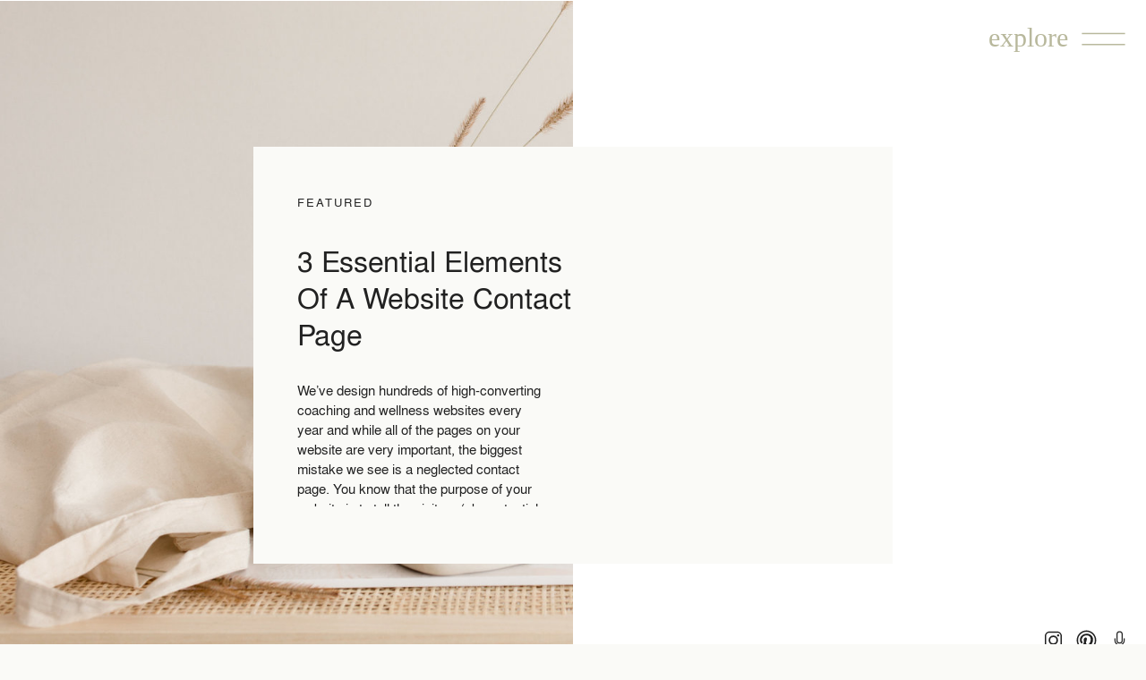

--- FILE ---
content_type: text/html; charset=UTF-8
request_url: https://currentdesignstudio.com/tag/business-guide/
body_size: 19879
content:
<!DOCTYPE html>
<html lang="en-US" class="d">
<head>
<link rel="stylesheet" type="text/css" href="//lib.showit.co/engine/2.6.4/showit.css" />
<meta name='robots' content='index, follow, max-image-preview:large, max-snippet:-1, max-video-preview:-1' />

            <script data-no-defer="1" data-ezscrex="false" data-cfasync="false" data-pagespeed-no-defer data-cookieconsent="ignore">
                var ctPublicFunctions = {"_ajax_nonce":"7eed717d09","_rest_nonce":"bedd1493e1","_ajax_url":"\/wp-admin\/admin-ajax.php","_rest_url":"https:\/\/currentdesignstudio.com\/wp-json\/","data__cookies_type":"native","data__ajax_type":"custom_ajax","data__bot_detector_enabled":1,"data__frontend_data_log_enabled":1,"cookiePrefix":"","wprocket_detected":false,"host_url":"currentdesignstudio.com","text__ee_click_to_select":"Click to select the whole data","text__ee_original_email":"The complete one is","text__ee_got_it":"Got it","text__ee_blocked":"Blocked","text__ee_cannot_connect":"Cannot connect","text__ee_cannot_decode":"Can not decode email. Unknown reason","text__ee_email_decoder":"CleanTalk email decoder","text__ee_wait_for_decoding":"The magic is on the way!","text__ee_decoding_process":"Please wait a few seconds while we decode the contact data."}
            </script>
        
            <script data-no-defer="1" data-ezscrex="false" data-cfasync="false" data-pagespeed-no-defer data-cookieconsent="ignore">
                var ctPublic = {"_ajax_nonce":"7eed717d09","settings__forms__check_internal":"0","settings__forms__check_external":"0","settings__forms__force_protection":0,"settings__forms__search_test":"0","settings__data__bot_detector_enabled":1,"settings__sfw__anti_crawler":0,"blog_home":"https:\/\/currentdesignstudio.com\/","pixel__setting":"3","pixel__enabled":false,"pixel__url":"https:\/\/moderate6-v4.cleantalk.org\/pixel\/5117df5b2c6e10684e6245cd9bd26d46.gif","data__email_check_before_post":"1","data__email_check_exist_post":1,"data__cookies_type":"native","data__key_is_ok":true,"data__visible_fields_required":true,"wl_brandname":"Anti-Spam by CleanTalk","wl_brandname_short":"CleanTalk","ct_checkjs_key":1300030785,"emailEncoderPassKey":"accb7e71156aa3209b217047db66e0b4","bot_detector_forms_excluded":"W10=","advancedCacheExists":false,"varnishCacheExists":false,"wc_ajax_add_to_cart":false}
            </script>
        
	<!-- This site is optimized with the Yoast SEO plugin v26.3 - https://yoast.com/wordpress/plugins/seo/ -->
	<title>business guide Archives - currentdesignstudio.com</title>
	<link rel="canonical" href="https://currentdesignstudio.com/tag/business-guide/" />
	<meta property="og:locale" content="en_US" />
	<meta property="og:type" content="article" />
	<meta property="og:title" content="business guide Archives - currentdesignstudio.com" />
	<meta property="og:url" content="https://currentdesignstudio.com/tag/business-guide/" />
	<meta property="og:site_name" content="currentdesignstudio.com" />
	<meta name="twitter:card" content="summary_large_image" />
	<script type="application/ld+json" class="yoast-schema-graph">{"@context":"https://schema.org","@graph":[{"@type":"CollectionPage","@id":"https://currentdesignstudio.com/tag/business-guide/","url":"https://currentdesignstudio.com/tag/business-guide/","name":"business guide Archives - currentdesignstudio.com","isPartOf":{"@id":"https://currentdesignstudio.com/#website"},"primaryImageOfPage":{"@id":"https://currentdesignstudio.com/tag/business-guide/#primaryimage"},"image":{"@id":"https://currentdesignstudio.com/tag/business-guide/#primaryimage"},"thumbnailUrl":"https://currentdesignstudio.com/wp-content/uploads/sites/6228/2022/03/Screen-Shot-2022-03-17-at-7.00.26-AM.png","breadcrumb":{"@id":"https://currentdesignstudio.com/tag/business-guide/#breadcrumb"},"inLanguage":"en-US"},{"@type":"ImageObject","inLanguage":"en-US","@id":"https://currentdesignstudio.com/tag/business-guide/#primaryimage","url":"https://currentdesignstudio.com/wp-content/uploads/sites/6228/2022/03/Screen-Shot-2022-03-17-at-7.00.26-AM.png","contentUrl":"https://currentdesignstudio.com/wp-content/uploads/sites/6228/2022/03/Screen-Shot-2022-03-17-at-7.00.26-AM.png","width":2352,"height":1546},{"@type":"BreadcrumbList","@id":"https://currentdesignstudio.com/tag/business-guide/#breadcrumb","itemListElement":[{"@type":"ListItem","position":1,"name":"Home","item":"https://currentdesignstudio.com/"},{"@type":"ListItem","position":2,"name":"business guide"}]},{"@type":"WebSite","@id":"https://currentdesignstudio.com/#website","url":"https://currentdesignstudio.com/","name":"currentdesignstudio.com","description":"Website Design Studio for Wellness Coaches and Luxury Travel Brands","publisher":{"@id":"https://currentdesignstudio.com/#organization"},"potentialAction":[{"@type":"SearchAction","target":{"@type":"EntryPoint","urlTemplate":"https://currentdesignstudio.com/?s={search_term_string}"},"query-input":{"@type":"PropertyValueSpecification","valueRequired":true,"valueName":"search_term_string"}}],"inLanguage":"en-US"},{"@type":"Organization","@id":"https://currentdesignstudio.com/#organization","name":"Current Design Studio","url":"https://currentdesignstudio.com/","logo":{"@type":"ImageObject","inLanguage":"en-US","@id":"https://currentdesignstudio.com/#/schema/logo/image/","url":"https://currentdesignstudio.com/wp-content/uploads/sites/6228/2022/02/Screen-Shot-2022-02-17-at-12.58.29-PM.png","contentUrl":"https://currentdesignstudio.com/wp-content/uploads/sites/6228/2022/02/Screen-Shot-2022-02-17-at-12.58.29-PM.png","width":1206,"height":594,"caption":"Current Design Studio"},"image":{"@id":"https://currentdesignstudio.com/#/schema/logo/image/"},"sameAs":["https://www.facebook.com/currentdesignstudio","https://www.instagram.com/current.designstudio/","https://www.pinterest.com/currentdesignstudio/_created/"]}]}</script>
	<!-- / Yoast SEO plugin. -->


<link rel='dns-prefetch' href='//fd.cleantalk.org' />
<link rel="alternate" type="application/rss+xml" title="currentdesignstudio.com &raquo; Feed" href="https://currentdesignstudio.com/feed/" />
<link rel="alternate" type="application/rss+xml" title="currentdesignstudio.com &raquo; Comments Feed" href="https://currentdesignstudio.com/comments/feed/" />
<link rel="alternate" type="application/rss+xml" title="currentdesignstudio.com &raquo; business guide Tag Feed" href="https://currentdesignstudio.com/tag/business-guide/feed/" />
<script type="text/javascript">
/* <![CDATA[ */
window._wpemojiSettings = {"baseUrl":"https:\/\/s.w.org\/images\/core\/emoji\/16.0.1\/72x72\/","ext":".png","svgUrl":"https:\/\/s.w.org\/images\/core\/emoji\/16.0.1\/svg\/","svgExt":".svg","source":{"concatemoji":"https:\/\/currentdesignstudio.com\/wp-includes\/js\/wp-emoji-release.min.js?ver=6.8.3"}};
/*! This file is auto-generated */
!function(s,n){var o,i,e;function c(e){try{var t={supportTests:e,timestamp:(new Date).valueOf()};sessionStorage.setItem(o,JSON.stringify(t))}catch(e){}}function p(e,t,n){e.clearRect(0,0,e.canvas.width,e.canvas.height),e.fillText(t,0,0);var t=new Uint32Array(e.getImageData(0,0,e.canvas.width,e.canvas.height).data),a=(e.clearRect(0,0,e.canvas.width,e.canvas.height),e.fillText(n,0,0),new Uint32Array(e.getImageData(0,0,e.canvas.width,e.canvas.height).data));return t.every(function(e,t){return e===a[t]})}function u(e,t){e.clearRect(0,0,e.canvas.width,e.canvas.height),e.fillText(t,0,0);for(var n=e.getImageData(16,16,1,1),a=0;a<n.data.length;a++)if(0!==n.data[a])return!1;return!0}function f(e,t,n,a){switch(t){case"flag":return n(e,"\ud83c\udff3\ufe0f\u200d\u26a7\ufe0f","\ud83c\udff3\ufe0f\u200b\u26a7\ufe0f")?!1:!n(e,"\ud83c\udde8\ud83c\uddf6","\ud83c\udde8\u200b\ud83c\uddf6")&&!n(e,"\ud83c\udff4\udb40\udc67\udb40\udc62\udb40\udc65\udb40\udc6e\udb40\udc67\udb40\udc7f","\ud83c\udff4\u200b\udb40\udc67\u200b\udb40\udc62\u200b\udb40\udc65\u200b\udb40\udc6e\u200b\udb40\udc67\u200b\udb40\udc7f");case"emoji":return!a(e,"\ud83e\udedf")}return!1}function g(e,t,n,a){var r="undefined"!=typeof WorkerGlobalScope&&self instanceof WorkerGlobalScope?new OffscreenCanvas(300,150):s.createElement("canvas"),o=r.getContext("2d",{willReadFrequently:!0}),i=(o.textBaseline="top",o.font="600 32px Arial",{});return e.forEach(function(e){i[e]=t(o,e,n,a)}),i}function t(e){var t=s.createElement("script");t.src=e,t.defer=!0,s.head.appendChild(t)}"undefined"!=typeof Promise&&(o="wpEmojiSettingsSupports",i=["flag","emoji"],n.supports={everything:!0,everythingExceptFlag:!0},e=new Promise(function(e){s.addEventListener("DOMContentLoaded",e,{once:!0})}),new Promise(function(t){var n=function(){try{var e=JSON.parse(sessionStorage.getItem(o));if("object"==typeof e&&"number"==typeof e.timestamp&&(new Date).valueOf()<e.timestamp+604800&&"object"==typeof e.supportTests)return e.supportTests}catch(e){}return null}();if(!n){if("undefined"!=typeof Worker&&"undefined"!=typeof OffscreenCanvas&&"undefined"!=typeof URL&&URL.createObjectURL&&"undefined"!=typeof Blob)try{var e="postMessage("+g.toString()+"("+[JSON.stringify(i),f.toString(),p.toString(),u.toString()].join(",")+"));",a=new Blob([e],{type:"text/javascript"}),r=new Worker(URL.createObjectURL(a),{name:"wpTestEmojiSupports"});return void(r.onmessage=function(e){c(n=e.data),r.terminate(),t(n)})}catch(e){}c(n=g(i,f,p,u))}t(n)}).then(function(e){for(var t in e)n.supports[t]=e[t],n.supports.everything=n.supports.everything&&n.supports[t],"flag"!==t&&(n.supports.everythingExceptFlag=n.supports.everythingExceptFlag&&n.supports[t]);n.supports.everythingExceptFlag=n.supports.everythingExceptFlag&&!n.supports.flag,n.DOMReady=!1,n.readyCallback=function(){n.DOMReady=!0}}).then(function(){return e}).then(function(){var e;n.supports.everything||(n.readyCallback(),(e=n.source||{}).concatemoji?t(e.concatemoji):e.wpemoji&&e.twemoji&&(t(e.twemoji),t(e.wpemoji)))}))}((window,document),window._wpemojiSettings);
/* ]]> */
</script>
<style id='wp-emoji-styles-inline-css' type='text/css'>

	img.wp-smiley, img.emoji {
		display: inline !important;
		border: none !important;
		box-shadow: none !important;
		height: 1em !important;
		width: 1em !important;
		margin: 0 0.07em !important;
		vertical-align: -0.1em !important;
		background: none !important;
		padding: 0 !important;
	}
</style>
<link rel='stylesheet' id='wp-block-library-css' href='https://currentdesignstudio.com/wp-includes/css/dist/block-library/style.min.css?ver=6.8.3' type='text/css' media='all' />
<style id='classic-theme-styles-inline-css' type='text/css'>
/*! This file is auto-generated */
.wp-block-button__link{color:#fff;background-color:#32373c;border-radius:9999px;box-shadow:none;text-decoration:none;padding:calc(.667em + 2px) calc(1.333em + 2px);font-size:1.125em}.wp-block-file__button{background:#32373c;color:#fff;text-decoration:none}
</style>
<style id='global-styles-inline-css' type='text/css'>
:root{--wp--preset--aspect-ratio--square: 1;--wp--preset--aspect-ratio--4-3: 4/3;--wp--preset--aspect-ratio--3-4: 3/4;--wp--preset--aspect-ratio--3-2: 3/2;--wp--preset--aspect-ratio--2-3: 2/3;--wp--preset--aspect-ratio--16-9: 16/9;--wp--preset--aspect-ratio--9-16: 9/16;--wp--preset--color--black: #000000;--wp--preset--color--cyan-bluish-gray: #abb8c3;--wp--preset--color--white: #ffffff;--wp--preset--color--pale-pink: #f78da7;--wp--preset--color--vivid-red: #cf2e2e;--wp--preset--color--luminous-vivid-orange: #ff6900;--wp--preset--color--luminous-vivid-amber: #fcb900;--wp--preset--color--light-green-cyan: #7bdcb5;--wp--preset--color--vivid-green-cyan: #00d084;--wp--preset--color--pale-cyan-blue: #8ed1fc;--wp--preset--color--vivid-cyan-blue: #0693e3;--wp--preset--color--vivid-purple: #9b51e0;--wp--preset--gradient--vivid-cyan-blue-to-vivid-purple: linear-gradient(135deg,rgba(6,147,227,1) 0%,rgb(155,81,224) 100%);--wp--preset--gradient--light-green-cyan-to-vivid-green-cyan: linear-gradient(135deg,rgb(122,220,180) 0%,rgb(0,208,130) 100%);--wp--preset--gradient--luminous-vivid-amber-to-luminous-vivid-orange: linear-gradient(135deg,rgba(252,185,0,1) 0%,rgba(255,105,0,1) 100%);--wp--preset--gradient--luminous-vivid-orange-to-vivid-red: linear-gradient(135deg,rgba(255,105,0,1) 0%,rgb(207,46,46) 100%);--wp--preset--gradient--very-light-gray-to-cyan-bluish-gray: linear-gradient(135deg,rgb(238,238,238) 0%,rgb(169,184,195) 100%);--wp--preset--gradient--cool-to-warm-spectrum: linear-gradient(135deg,rgb(74,234,220) 0%,rgb(151,120,209) 20%,rgb(207,42,186) 40%,rgb(238,44,130) 60%,rgb(251,105,98) 80%,rgb(254,248,76) 100%);--wp--preset--gradient--blush-light-purple: linear-gradient(135deg,rgb(255,206,236) 0%,rgb(152,150,240) 100%);--wp--preset--gradient--blush-bordeaux: linear-gradient(135deg,rgb(254,205,165) 0%,rgb(254,45,45) 50%,rgb(107,0,62) 100%);--wp--preset--gradient--luminous-dusk: linear-gradient(135deg,rgb(255,203,112) 0%,rgb(199,81,192) 50%,rgb(65,88,208) 100%);--wp--preset--gradient--pale-ocean: linear-gradient(135deg,rgb(255,245,203) 0%,rgb(182,227,212) 50%,rgb(51,167,181) 100%);--wp--preset--gradient--electric-grass: linear-gradient(135deg,rgb(202,248,128) 0%,rgb(113,206,126) 100%);--wp--preset--gradient--midnight: linear-gradient(135deg,rgb(2,3,129) 0%,rgb(40,116,252) 100%);--wp--preset--font-size--small: 13px;--wp--preset--font-size--medium: 20px;--wp--preset--font-size--large: 36px;--wp--preset--font-size--x-large: 42px;--wp--preset--spacing--20: 0.44rem;--wp--preset--spacing--30: 0.67rem;--wp--preset--spacing--40: 1rem;--wp--preset--spacing--50: 1.5rem;--wp--preset--spacing--60: 2.25rem;--wp--preset--spacing--70: 3.38rem;--wp--preset--spacing--80: 5.06rem;--wp--preset--shadow--natural: 6px 6px 9px rgba(0, 0, 0, 0.2);--wp--preset--shadow--deep: 12px 12px 50px rgba(0, 0, 0, 0.4);--wp--preset--shadow--sharp: 6px 6px 0px rgba(0, 0, 0, 0.2);--wp--preset--shadow--outlined: 6px 6px 0px -3px rgba(255, 255, 255, 1), 6px 6px rgba(0, 0, 0, 1);--wp--preset--shadow--crisp: 6px 6px 0px rgba(0, 0, 0, 1);}:where(.is-layout-flex){gap: 0.5em;}:where(.is-layout-grid){gap: 0.5em;}body .is-layout-flex{display: flex;}.is-layout-flex{flex-wrap: wrap;align-items: center;}.is-layout-flex > :is(*, div){margin: 0;}body .is-layout-grid{display: grid;}.is-layout-grid > :is(*, div){margin: 0;}:where(.wp-block-columns.is-layout-flex){gap: 2em;}:where(.wp-block-columns.is-layout-grid){gap: 2em;}:where(.wp-block-post-template.is-layout-flex){gap: 1.25em;}:where(.wp-block-post-template.is-layout-grid){gap: 1.25em;}.has-black-color{color: var(--wp--preset--color--black) !important;}.has-cyan-bluish-gray-color{color: var(--wp--preset--color--cyan-bluish-gray) !important;}.has-white-color{color: var(--wp--preset--color--white) !important;}.has-pale-pink-color{color: var(--wp--preset--color--pale-pink) !important;}.has-vivid-red-color{color: var(--wp--preset--color--vivid-red) !important;}.has-luminous-vivid-orange-color{color: var(--wp--preset--color--luminous-vivid-orange) !important;}.has-luminous-vivid-amber-color{color: var(--wp--preset--color--luminous-vivid-amber) !important;}.has-light-green-cyan-color{color: var(--wp--preset--color--light-green-cyan) !important;}.has-vivid-green-cyan-color{color: var(--wp--preset--color--vivid-green-cyan) !important;}.has-pale-cyan-blue-color{color: var(--wp--preset--color--pale-cyan-blue) !important;}.has-vivid-cyan-blue-color{color: var(--wp--preset--color--vivid-cyan-blue) !important;}.has-vivid-purple-color{color: var(--wp--preset--color--vivid-purple) !important;}.has-black-background-color{background-color: var(--wp--preset--color--black) !important;}.has-cyan-bluish-gray-background-color{background-color: var(--wp--preset--color--cyan-bluish-gray) !important;}.has-white-background-color{background-color: var(--wp--preset--color--white) !important;}.has-pale-pink-background-color{background-color: var(--wp--preset--color--pale-pink) !important;}.has-vivid-red-background-color{background-color: var(--wp--preset--color--vivid-red) !important;}.has-luminous-vivid-orange-background-color{background-color: var(--wp--preset--color--luminous-vivid-orange) !important;}.has-luminous-vivid-amber-background-color{background-color: var(--wp--preset--color--luminous-vivid-amber) !important;}.has-light-green-cyan-background-color{background-color: var(--wp--preset--color--light-green-cyan) !important;}.has-vivid-green-cyan-background-color{background-color: var(--wp--preset--color--vivid-green-cyan) !important;}.has-pale-cyan-blue-background-color{background-color: var(--wp--preset--color--pale-cyan-blue) !important;}.has-vivid-cyan-blue-background-color{background-color: var(--wp--preset--color--vivid-cyan-blue) !important;}.has-vivid-purple-background-color{background-color: var(--wp--preset--color--vivid-purple) !important;}.has-black-border-color{border-color: var(--wp--preset--color--black) !important;}.has-cyan-bluish-gray-border-color{border-color: var(--wp--preset--color--cyan-bluish-gray) !important;}.has-white-border-color{border-color: var(--wp--preset--color--white) !important;}.has-pale-pink-border-color{border-color: var(--wp--preset--color--pale-pink) !important;}.has-vivid-red-border-color{border-color: var(--wp--preset--color--vivid-red) !important;}.has-luminous-vivid-orange-border-color{border-color: var(--wp--preset--color--luminous-vivid-orange) !important;}.has-luminous-vivid-amber-border-color{border-color: var(--wp--preset--color--luminous-vivid-amber) !important;}.has-light-green-cyan-border-color{border-color: var(--wp--preset--color--light-green-cyan) !important;}.has-vivid-green-cyan-border-color{border-color: var(--wp--preset--color--vivid-green-cyan) !important;}.has-pale-cyan-blue-border-color{border-color: var(--wp--preset--color--pale-cyan-blue) !important;}.has-vivid-cyan-blue-border-color{border-color: var(--wp--preset--color--vivid-cyan-blue) !important;}.has-vivid-purple-border-color{border-color: var(--wp--preset--color--vivid-purple) !important;}.has-vivid-cyan-blue-to-vivid-purple-gradient-background{background: var(--wp--preset--gradient--vivid-cyan-blue-to-vivid-purple) !important;}.has-light-green-cyan-to-vivid-green-cyan-gradient-background{background: var(--wp--preset--gradient--light-green-cyan-to-vivid-green-cyan) !important;}.has-luminous-vivid-amber-to-luminous-vivid-orange-gradient-background{background: var(--wp--preset--gradient--luminous-vivid-amber-to-luminous-vivid-orange) !important;}.has-luminous-vivid-orange-to-vivid-red-gradient-background{background: var(--wp--preset--gradient--luminous-vivid-orange-to-vivid-red) !important;}.has-very-light-gray-to-cyan-bluish-gray-gradient-background{background: var(--wp--preset--gradient--very-light-gray-to-cyan-bluish-gray) !important;}.has-cool-to-warm-spectrum-gradient-background{background: var(--wp--preset--gradient--cool-to-warm-spectrum) !important;}.has-blush-light-purple-gradient-background{background: var(--wp--preset--gradient--blush-light-purple) !important;}.has-blush-bordeaux-gradient-background{background: var(--wp--preset--gradient--blush-bordeaux) !important;}.has-luminous-dusk-gradient-background{background: var(--wp--preset--gradient--luminous-dusk) !important;}.has-pale-ocean-gradient-background{background: var(--wp--preset--gradient--pale-ocean) !important;}.has-electric-grass-gradient-background{background: var(--wp--preset--gradient--electric-grass) !important;}.has-midnight-gradient-background{background: var(--wp--preset--gradient--midnight) !important;}.has-small-font-size{font-size: var(--wp--preset--font-size--small) !important;}.has-medium-font-size{font-size: var(--wp--preset--font-size--medium) !important;}.has-large-font-size{font-size: var(--wp--preset--font-size--large) !important;}.has-x-large-font-size{font-size: var(--wp--preset--font-size--x-large) !important;}
:where(.wp-block-post-template.is-layout-flex){gap: 1.25em;}:where(.wp-block-post-template.is-layout-grid){gap: 1.25em;}
:where(.wp-block-columns.is-layout-flex){gap: 2em;}:where(.wp-block-columns.is-layout-grid){gap: 2em;}
:root :where(.wp-block-pullquote){font-size: 1.5em;line-height: 1.6;}
</style>
<link rel='stylesheet' id='cleantalk-public-css-css' href='https://currentdesignstudio.com/wp-content/plugins/cleantalk-spam-protect/css/cleantalk-public.min.css?ver=6.67_1762443110' type='text/css' media='all' />
<link rel='stylesheet' id='cleantalk-email-decoder-css-css' href='https://currentdesignstudio.com/wp-content/plugins/cleantalk-spam-protect/css/cleantalk-email-decoder.min.css?ver=6.67_1762443110' type='text/css' media='all' />
<script type="text/javascript" src="https://currentdesignstudio.com/wp-content/plugins/cleantalk-spam-protect/js/apbct-public-bundle.min.js?ver=6.67_1762443110" id="apbct-public-bundle.min-js-js"></script>
<script type="text/javascript" src="https://fd.cleantalk.org/ct-bot-detector-wrapper.js?ver=6.67" id="ct_bot_detector-js" defer="defer" data-wp-strategy="defer"></script>
<script type="text/javascript" src="https://currentdesignstudio.com/wp-includes/js/jquery/jquery.min.js?ver=3.7.1" id="jquery-core-js"></script>
<script type="text/javascript" src="https://currentdesignstudio.com/wp-includes/js/jquery/jquery-migrate.min.js?ver=3.4.1" id="jquery-migrate-js"></script>
<script type="text/javascript" src="https://currentdesignstudio.com/wp-content/plugins/showit/public/js/showit.js?ver=1766554953" id="si-script-js"></script>
<link rel="https://api.w.org/" href="https://currentdesignstudio.com/wp-json/" /><link rel="alternate" title="JSON" type="application/json" href="https://currentdesignstudio.com/wp-json/wp/v2/tags/65" /><link rel="EditURI" type="application/rsd+xml" title="RSD" href="https://currentdesignstudio.com/xmlrpc.php?rsd" />
<style type="text/css">.recentcomments a{display:inline !important;padding:0 !important;margin:0 !important;}</style>
<meta charset="UTF-8" />
<meta name="viewport" content="width=device-width, initial-scale=1" />
<link rel="icon" type="image/png" href="//static.showit.co/200/6GMtlOkQKbOwy_-51gt7Hw/76923/current-design-studio-icon-charcoal-rgb-900px-w-72ppi.png" />
<link rel="preconnect" href="https://static.showit.co" />


<style>
@font-face{font-family:Helvetica;src:url('//static.showit.co/file/JtbWRo6WQkWDsQTgNP9whA/76923/freesans-webfont.woff');}
@font-face{font-family:Beach Bound;src:url('//static.showit.co/file/bCvz9WshQpOSlBJZaEVSxQ/76923/beach_bound_script-webfont.woff');}
@font-face{font-family:IvyPresto Semibold;src:url('//static.showit.co/file/iajlb7qxTh-Dr0I7wwflMg/76923/ivyprestodisplay-semibolditalic-webfont.woff');}
@font-face{font-family:Beach bound thin;src:url('//static.showit.co/file/lyBkU-wHSAWHZuk4UcF0uw/76923/beach_bound_script_thin-webfont.woff');}
@font-face{font-family:IvyPresto Regular;src:url('//static.showit.co/file/T9geAUFPS6mL5thNHBaUnQ/76923/ivypresto_headline_thin-webfont.woff');}
</style>
<script id="init_data" type="application/json">
{"mobile":{"w":320,"bgMediaType":"none","bgFillType":"color","bgColor":"colors-7"},"desktop":{"w":1200,"defaultTrIn":{"type":"fade"},"defaultTrOut":{"type":"fade"},"bgColor":"colors-7","bgMediaType":"none","bgFillType":"color"},"sid":"zas-o7tstqm4qgjfia1swa","break":768,"assetURL":"//static.showit.co","contactFormId":"76923/187345","cfAction":"aHR0cHM6Ly9jbGllbnRzZXJ2aWNlLnNob3dpdC5jby9jb250YWN0Zm9ybQ==","sgAction":"aHR0cHM6Ly9jbGllbnRzZXJ2aWNlLnNob3dpdC5jby9zb2NpYWxncmlk","blockData":[{"slug":"main-site-header","visible":"a","states":[{"d":{"bgFillType":"color","bgColor":"colors-6","bgMediaType":"none"},"m":{"bgFillType":"color","bgColor":"colors-6","bgMediaType":"none"},"slug":"view-1"},{"d":{"bgFillType":"color","bgColor":"#000000:0","bgMediaType":"none"},"m":{"bgFillType":"color","bgColor":"#000000:0","bgMediaType":"none"},"slug":"view-1-1"}],"d":{"h":1,"w":1200,"bgFillType":"color","bgColor":"colors-6","bgMediaType":"none"},"m":{"h":1,"w":320,"bgFillType":"color","bgColor":"colors-6","bgMediaType":"none"},"stateTrans":[{},{}]},{"slug":"blog-header","visible":"a","states":[{"d":{"bgFillType":"color","bgColor":"#000000:0","bgMediaType":"none"},"m":{"bgFillType":"color","bgColor":"#000000:0","bgMediaType":"none"},"slug":"view-1"}],"d":{"h":742,"w":1200,"aav":"3","stateTrIn":{"type":"fade","direction":"none"},"stateTrOut":{"type":"fade","direction":"none"},"bgFillType":"color","bgColor":"colors-7","bgMediaType":"image","bgImage":{"key":"vC4E_qZLTbKt_enH8Tggkw/76923/madelinephoto41.jpg","aspect_ratio":1.49984,"title":"MadelinePhoto41","type":"asset"},"bgOpacity":100,"bgPos":"cb","bgScale":"cover","bgScroll":"x"},"m":{"h":538,"w":320,"aav":"3","stateTrIn":{"type":"fade","direction":"none"},"stateTrOut":{"type":"fade","direction":"none"},"bgFillType":"color","bgColor":"colors-7","bgMediaType":"image","bgImage":{"key":"vC4E_qZLTbKt_enH8Tggkw/76923/madelinephoto41.jpg","aspect_ratio":1.49984,"title":"MadelinePhoto41","type":"asset"},"bgOpacity":100,"bgPos":"cb","bgScale":"cover","bgScroll":"x"},"wpPostLookup":true,"stateTrans":[{"d":{"in":{"cl":"fadeIn","d":"0.5","dl":"0","od":"fadeIn"},"out":{"cl":"fadeOut","d":"0.5","dl":"0","od":"fadeOut"}},"m":{"in":{"cl":"fadeIn","d":"0.5","dl":"0","od":"fadeIn"},"out":{"cl":"fadeOut","d":"0.5","dl":"0","od":"fadeOut"}}}]},{"slug":"new-canvas","visible":"a","states":[],"d":{"h":159,"w":1200,"bgFillType":"color","bgColor":"colors-7","bgMediaType":"none"},"m":{"h":69,"w":320,"bgFillType":"color","bgColor":"colors-7","bgMediaType":"none"}},{"slug":"post-layout-1","visible":"a","states":[{"d":{"bgFillType":"color","bgColor":"#000000:0","bgMediaType":"none"},"m":{"bgFillType":"color","bgColor":"#000000:0","bgMediaType":"none"},"slug":"view-1"},{"d":{"bgFillType":"color","bgColor":"#000000:0","bgMediaType":"none"},"m":{"bgFillType":"color","bgColor":"#000000:0","bgMediaType":"none"},"slug":"view-2"}],"d":{"h":600,"w":1200,"locking":{"offset":100},"nature":"dH","bgFillType":"color","bgColor":"colors-7","bgMediaType":"none"},"m":{"h":640,"w":320,"locking":{"offset":100},"nature":"dH","bgFillType":"color","bgColor":"colors-7","bgMediaType":"none"},"stateTrans":[{},{}]},{"slug":"post-layout-1-1","visible":"a","states":[{"d":{"bgFillType":"color","bgColor":"#000000:0","bgMediaType":"none"},"m":{"bgFillType":"color","bgColor":"#000000:0","bgMediaType":"none"},"slug":"view-1"},{"d":{"bgFillType":"color","bgColor":"#000000:0","bgMediaType":"none"},"m":{"bgFillType":"color","bgColor":"#000000:0","bgMediaType":"none"},"slug":"view-2"}],"d":{"h":1009,"w":1200,"locking":{"offset":100},"nature":"dH","bgFillType":"color","bgColor":"colors-7","bgMediaType":"none"},"m":{"h":812,"w":320,"locking":{"offset":100},"nature":"dH","bgFillType":"color","bgColor":"colors-7","bgMediaType":"none"},"stateTrans":[{},{}]},{"slug":"post-layout-1-2","visible":"a","states":[{"d":{"bgFillType":"color","bgColor":"#000000:0","bgMediaType":"none"},"m":{"bgFillType":"color","bgColor":"#000000:0","bgMediaType":"none"},"slug":"view-1"},{"d":{"bgFillType":"color","bgColor":"#000000:0","bgMediaType":"none"},"m":{"bgFillType":"color","bgColor":"#000000:0","bgMediaType":"none"},"slug":"view-2"},{"d":{"bgFillType":"color","bgColor":"#000000:0","bgMediaType":"none"},"m":{"bgFillType":"color","bgColor":"#000000:0","bgMediaType":"none"},"slug":"view-3"}],"d":{"h":793,"w":1200,"locking":{"offset":100},"nature":"dH","bgFillType":"color","bgColor":"colors-1:50","bgMediaType":"none"},"m":{"h":1333,"w":320,"locking":{"offset":100},"nature":"dH","bgFillType":"color","bgColor":"colors-1:50","bgMediaType":"none"},"stateTrans":[{},{},{}]},{"slug":"post-layout-1-3","visible":"a","states":[{"d":{"bgFillType":"color","bgColor":"#000000:0","bgMediaType":"none"},"m":{"bgFillType":"color","bgColor":"#000000:0","bgMediaType":"none"},"slug":"view-1"},{"d":{"bgFillType":"color","bgColor":"#000000:0","bgMediaType":"none"},"m":{"bgFillType":"color","bgColor":"#000000:0","bgMediaType":"none"},"slug":"view-2"}],"d":{"h":1009,"w":1200,"locking":{"offset":100},"nature":"dH","bgFillType":"color","bgColor":"colors-7","bgMediaType":"none"},"m":{"h":812,"w":320,"locking":{"offset":100},"nature":"dH","bgFillType":"color","bgColor":"colors-7","bgMediaType":"none"},"stateTrans":[{},{}]},{"slug":"post-layout-1-4","visible":"a","states":[{"d":{"bgFillType":"color","bgColor":"#000000:0","bgMediaType":"none"},"m":{"bgFillType":"color","bgColor":"#000000:0","bgMediaType":"none"},"slug":"view-1"},{"d":{"bgFillType":"color","bgColor":"#000000:0","bgMediaType":"none"},"m":{"bgFillType":"color","bgColor":"#000000:0","bgMediaType":"none"},"slug":"view-2"}],"d":{"h":785,"w":1200,"locking":{"offset":100},"nature":"dH","bgFillType":"color","bgColor":"colors-1:50","bgMediaType":"none"},"m":{"h":812,"w":320,"locking":{"offset":100},"nature":"dH","bgFillType":"color","bgColor":"colors-1:50","bgMediaType":"none"},"stateTrans":[{},{}]},{"slug":"end-post-loop","visible":"a","states":[],"d":{"h":1,"w":1200,"bgFillType":"color","bgColor":"colors-1:50","bgMediaType":"none"},"m":{"h":1,"w":320,"bgFillType":"color","bgColor":"#FFFFFF","bgMediaType":"none"}},{"slug":"load-more-posts","visible":"a","states":[],"d":{"h":179,"w":1200,"bgFillType":"color","bgColor":"colors-1","bgMediaType":"none"},"m":{"h":49,"w":320,"bgFillType":"color","bgColor":"colors-7","bgMediaType":"none"}},{"slug":"footer","visible":"a","states":[],"d":{"h":263,"w":1200,"bgFillType":"color","bgColor":"colors-7","bgMediaType":"none"},"m":{"h":286,"w":320,"bgFillType":"color","bgColor":"colors-7","bgMediaType":"none"}}],"elementData":[{"type":"icon","visible":"a","id":"main-site-header_view-1_0","blockId":"main-site-header","m":{"x":277,"y":9,"w":31,"h":31,"a":0},"d":{"x":1121,"y":12,"w":63,"h":63,"a":0,"lockH":"r"}},{"type":"text","visible":"d","id":"main-site-header_view-1_1","blockId":"main-site-header","m":{"x":115,"y":-7,"w":90,"h":15,"a":0},"d":{"x":1121,"y":15,"w":50,"h":15,"a":0,"lockH":"r"}},{"type":"text","visible":"a","id":"main-site-header_view-1_2","blockId":"main-site-header","m":{"x":171,"y":9,"w":100,"h":28,"a":0},"d":{"x":1005,"y":15,"w":108,"h":56,"a":0,"lockH":"r"}},{"type":"graphic","visible":"a","id":"main-site-header_view-1_3","blockId":"main-site-header","m":{"x":12,"y":6,"w":26,"h":34,"a":0},"d":{"x":22,"y":6,"w":56,"h":74,"a":0,"lockH":"l"},"c":{"key":"EREGR6NPQ1-rmGQSwzL5Tg/76923/logo_file-13.png","aspect_ratio":0.8099}},{"type":"simple","visible":"d","id":"main-site-header_view-1-1_0","blockId":"main-site-header","m":{"x":null,"y":null,"w":320,"h":211,"a":0},"d":{"x":612,"y":1,"w":589,"h":997,"a":0,"trIn":{"cl":"slideInRight","d":1,"dl":"0"},"lockH":"rs"}},{"type":"simple","visible":"m","id":"main-site-header_view-1-1_1","blockId":"main-site-header","m":{"x":-1,"y":-1,"w":324,"h":599,"a":0},"d":{"x":360,"y":0,"w":480,"h":0.4,"a":0}},{"type":"icon","visible":"a","id":"main-site-header_view-1-1_2","blockId":"main-site-header","m":{"x":272,"y":6,"w":43,"h":43,"a":0},"d":{"x":1109,"y":20,"w":63,"h":63,"a":0,"lockH":"r"}},{"type":"text","visible":"a","id":"main-site-header_view-1-1_3","blockId":"main-site-header","m":{"x":82,"y":28,"w":156,"h":70,"a":0,"trIn":{"cl":"slideInRight","d":1,"dl":"0"}},"d":{"x":806,"y":143,"w":301,"h":95,"a":0,"trIn":{"cl":"slideInRight","d":1,"dl":"0"}}},{"type":"text","visible":"a","id":"main-site-header_view-1-1_4","blockId":"main-site-header","m":{"x":46,"y":168,"w":229,"h":70,"a":0,"trIn":{"cl":"slideInRight","d":1,"dl":"0"}},"d":{"x":806,"y":352,"w":302,"h":95,"a":0,"trIn":{"cl":"slideInRight","d":1,"dl":"0"}}},{"type":"text","visible":"a","id":"main-site-header_view-1-1_5","blockId":"main-site-header","m":{"x":59,"y":238,"w":202,"h":70,"a":0,"trIn":{"cl":"slideInRight","d":1,"dl":"0"}},"d":{"x":808,"y":560,"w":317,"h":95,"a":0,"trIn":{"cl":"slideInRight","d":1,"dl":"0"}}},{"type":"text","visible":"a","id":"main-site-header_view-1-1_6","blockId":"main-site-header","m":{"x":46,"y":98,"w":229,"h":70,"a":0,"trIn":{"cl":"slideInRight","d":1,"dl":"0"}},"d":{"x":806,"y":247,"w":302,"h":95,"a":0,"trIn":{"cl":"slideInRight","d":1,"dl":"0"}}},{"type":"text","visible":"a","id":"main-site-header_view-1-1_7","blockId":"main-site-header","m":{"x":46,"y":308,"w":229,"h":70,"a":0,"trIn":{"cl":"slideInRight","d":1,"dl":"0"}},"d":{"x":806,"y":456,"w":302,"h":95,"a":0,"trIn":{"cl":"slideInRight","d":1,"dl":"0"}}},{"type":"text","visible":"a","id":"main-site-header_view-1-1_8","blockId":"main-site-header","m":{"x":59,"y":378,"w":202,"h":70,"a":0,"trIn":{"cl":"slideInRight","d":1,"dl":"0"}},"d":{"x":808,"y":663,"w":317,"h":95,"a":0,"trIn":{"cl":"slideInRight","d":1,"dl":"0"}}},{"type":"text","visible":"a","id":"main-site-header_view-1-1_10","blockId":"main-site-header","m":{"x":115,"y":479,"w":90,"h":15,"a":0,"trIn":{"cl":"slideInRight","d":1,"dl":"0"}},"d":{"x":808,"y":842,"w":129,"h":22,"a":0,"trIn":{"cl":"slideInRight","d":1,"dl":"0"}}},{"type":"text","visible":"a","id":"main-site-header_view-1-1_11","blockId":"main-site-header","m":{"x":115,"y":500,"w":90,"h":15,"a":0,"trIn":{"cl":"slideInRight","d":1,"dl":"0"}},"d":{"x":808,"y":872,"w":129,"h":22,"a":0,"trIn":{"cl":"slideInRight","d":1,"dl":"0"}}},{"type":"graphic","visible":"d","id":"main-site-header_view-1-1_12","blockId":"main-site-header","m":{"x":472,"y":330,"w":109,"h":135,"a":0,"trIn":{"cl":"slideInRight","d":1,"dl":"0"}},"d":{"x":0,"y":1,"w":612,"h":997,"a":0,"gs":{"s":10},"trIn":{"cl":"slideInRight","d":1,"dl":"0"},"lockH":"ls"},"c":{"key":"DiMAJWX0S6qMgzANcOBe0A/76923/designtoscaleworkshop33.jpg","aspect_ratio":1.50293}},{"type":"line","visible":"a","id":"main-site-header_view-1-1_13","blockId":"main-site-header","m":{"x":-2,"y":542,"w":324,"h":1,"a":0},"d":{"x":360,"y":-1,"w":480,"h":1,"a":0}},{"type":"graphic","visible":"a","id":"main-site-header_view-1-1_14","blockId":"main-site-header","m":{"x":71,"y":560,"w":179,"h":25,"a":0},"d":{"x":597,"y":0,"w":7,"h":1,"a":0},"c":{"key":"hU0jQXleTxmaNJPi9s_0_g/76923/logo_file-09.png","aspect_ratio":7.12871}},{"type":"simple","visible":"a","id":"blog-header_0","blockId":"blog-header","m":{"x":160,"y":0,"w":160,"h":539,"a":0},"d":{"x":600,"y":0,"w":600,"h":742,"a":0,"lockH":"rs"}},{"type":"simple","visible":"a","id":"blog-header_1","blockId":"blog-header","m":{"x":42,"y":37,"w":236,"h":464,"a":0},"d":{"x":243,"y":163,"w":714,"h":466,"a":0}},{"type":"icon","visible":"d","id":"blog-header_3","blockId":"blog-header","m":{"x":289,"y":170,"w":7,"h":7,"a":0},"d":{"x":1084,"y":702,"w":25,"h":25,"a":0,"lockH":"r"}},{"type":"icon","visible":"d","id":"blog-header_4","blockId":"blog-header","m":{"x":299,"y":170,"w":7,"h":7,"a":0},"d":{"x":1121,"y":702,"w":25,"h":25,"a":0,"lockH":"r"}},{"type":"icon","visible":"d","id":"blog-header_5","blockId":"blog-header","m":{"x":309,"y":170,"w":7,"h":7,"a":0},"d":{"x":1158,"y":702,"w":25,"h":25,"a":0,"lockH":"r"}},{"type":"text","visible":"a","id":"blog-header_view-1_0","blockId":"blog-header","m":{"x":58,"y":52,"w":90,"h":14,"a":0},"d":{"x":292,"y":215,"w":279,"h":23,"a":0}},{"type":"text","visible":"a","id":"blog-header_view-1_1","blockId":"blog-header","m":{"x":63,"y":294,"w":195,"h":84,"a":0},"d":{"x":292,"y":274,"w":330,"h":128,"a":0}},{"type":"text","visible":"a","id":"blog-header_view-1_2","blockId":"blog-header","m":{"x":63,"y":383,"w":186,"h":94,"a":0},"d":{"x":292,"y":426,"w":275,"h":139,"a":0}},{"type":"graphic","visible":"a","id":"blog-header_view-1_3","blockId":"blog-header","m":{"x":58,"y":73,"w":204,"h":204,"a":0},"d":{"x":647,"y":215,"w":263,"h":361,"a":0},"c":{"key":"jxdN4rCHTxCnpirdC-0ZvA/76923/current-5173.jpg","aspect_ratio":0.66755}},{"type":"text","visible":"a","id":"new-canvas_0","blockId":"new-canvas","m":{"x":115,"y":30,"w":90,"h":15,"a":0},"d":{"x":528,"y":71,"w":145,"h":17,"a":0}},{"type":"graphic","visible":"a","id":"post-layout-1_view-1_0","blockId":"post-layout-1","m":{"x":0,"y":0,"w":320,"h":320,"a":0,"gs":{"p":105}},"d":{"x":-1,"y":0,"w":600,"h":600,"a":0,"gs":{"t":"cover","p":105},"lockH":"ls"},"c":{"key":"8XIac-yLS8aDG0isKK1ovw/76923/olivia-71.jpg","aspect_ratio":1.5}},{"type":"simple","visible":"a","id":"post-layout-1_view-1_1","blockId":"post-layout-1","m":{"x":0,"y":0,"w":320,"h":320,"a":0},"d":{"x":-1,"y":0,"w":600,"h":600,"a":0,"lockH":"ls"}},{"type":"text","visible":"a","id":"post-layout-1_view-1_2","blockId":"post-layout-1","m":{"x":43,"y":220,"w":235,"h":75,"a":0},"d":{"x":77,"y":441,"w":442,"h":128,"a":0}},{"type":"text","visible":"a","id":"post-layout-1_view-1_3","blockId":"post-layout-1","m":{"x":-54,"y":76,"w":143,"h":14,"a":-90},"d":{"x":-230,"y":280,"w":518,"h":18,"a":-90,"lockH":"l"}},{"type":"simple","visible":"a","id":"post-layout-1_view-2_0","blockId":"post-layout-1","m":{"x":0,"y":320,"w":320,"h":320,"a":0},"d":{"x":598,"y":0,"w":605,"h":600,"a":0,"lockH":"rs"}},{"type":"graphic","visible":"a","id":"post-layout-1_view-2_1","blockId":"post-layout-1","m":{"x":45,"y":348,"w":231,"h":181,"a":0,"gs":{"p":105}},"d":{"x":685,"y":59,"w":434,"h":353,"a":0,"gs":{"t":"cover","p":105}},"c":{"key":"TizPqeBYS7WrfpmF8inW4g/76923/olivia-98.jpg","aspect_ratio":0.66672}},{"type":"text","visible":"a","id":"post-layout-1_view-2_2","blockId":"post-layout-1","m":{"x":234,"y":553,"w":143,"h":10,"a":90},"d":{"x":905,"y":295,"w":531,"h":18,"a":90,"lockH":"r"}},{"type":"text","visible":"a","id":"post-layout-1_view-2_3","blockId":"post-layout-1","m":{"x":43,"y":542,"w":235,"h":75,"a":0},"d":{"x":685,"y":441,"w":442,"h":121,"a":0}},{"type":"text","visible":"a","id":"post-layout-1-1_view-1_0","blockId":"post-layout-1-1","m":{"x":23,"y":289,"w":275,"h":50,"a":0},"d":{"x":105,"y":161,"w":454,"h":84,"a":0}},{"type":"graphic","visible":"a","id":"post-layout-1-1_view-1_1","blockId":"post-layout-1-1","m":{"x":23,"y":42,"w":275,"h":211,"a":0,"gs":{"p":105}},"d":{"x":617,"y":94,"w":478,"h":365,"a":0,"gs":{"t":"cover","p":105}},"c":{"key":"CNqUcXD2RlyW3HtyFLS6jg/76923/olivia-131.jpg","aspect_ratio":1.49988}},{"type":"text","visible":"a","id":"post-layout-1-1_view-1_2","blockId":"post-layout-1-1","m":{"x":23,"y":265,"w":210,"h":16,"a":0},"d":{"x":105,"y":126,"w":450,"h":18,"a":0}},{"type":"text","visible":"a","id":"post-layout-1-1_view-1_3","blockId":"post-layout-1-1","m":{"x":23,"y":347,"w":275,"h":39,"a":0},"d":{"x":105,"y":257,"w":439,"h":79,"a":0}},{"type":"text","visible":"a","id":"post-layout-1-1_view-2_0","blockId":"post-layout-1-1","m":{"x":23,"y":672,"w":275,"h":50,"a":0},"d":{"x":642,"y":609,"w":454,"h":86,"a":0}},{"type":"graphic","visible":"a","id":"post-layout-1-1_view-2_1","blockId":"post-layout-1-1","m":{"x":23,"y":425,"w":275,"h":211,"a":0,"gs":{"p":105}},"d":{"x":106,"y":542,"w":478,"h":365,"a":0,"gs":{"t":"cover","p":105}},"c":{"key":"b0qA-svqQGmQ0G0D_6cPTg/76923/current-4746.jpg","aspect_ratio":1.49801}},{"type":"text","visible":"a","id":"post-layout-1-1_view-2_2","blockId":"post-layout-1-1","m":{"x":23,"y":648,"w":206,"h":16,"a":0},"d":{"x":642,"y":574,"w":450,"h":18,"a":0}},{"type":"text","visible":"a","id":"post-layout-1-1_view-2_3","blockId":"post-layout-1-1","m":{"x":23,"y":730,"w":275,"h":41,"a":0},"d":{"x":642,"y":706,"w":439,"h":78,"a":0}},{"type":"text","visible":"a","id":"post-layout-1-2_view-1_0","blockId":"post-layout-1-2","m":{"x":27,"y":384,"w":267,"h":51,"a":0},"d":{"x":27,"y":574,"w":355,"h":127,"a":0}},{"type":"graphic","visible":"a","id":"post-layout-1-2_view-1_1","blockId":"post-layout-1-2","m":{"x":35,"y":44,"w":252,"h":304,"a":0,"gs":{"p":105}},"d":{"x":27,"y":86,"w":355,"h":429,"a":0,"gs":{"t":"cover","p":105}},"c":{"key":"d2ZHfOANQ22NIRxJX2iN7A/76923/current-4749.jpg","aspect_ratio":0.66755}},{"type":"text","visible":"a","id":"post-layout-1-2_view-1_2","blockId":"post-layout-1-2","m":{"x":27,"y":362,"w":267,"h":13,"a":0},"d":{"x":27,"y":537,"w":355,"h":18,"a":0}},{"type":"text","visible":"a","id":"post-layout-1-2_view-2_0","blockId":"post-layout-1-2","m":{"x":27,"y":811,"w":267,"h":51,"a":0},"d":{"x":423,"y":574,"w":355,"h":126,"a":0}},{"type":"graphic","visible":"a","id":"post-layout-1-2_view-2_1","blockId":"post-layout-1-2","m":{"x":35,"y":470,"w":252,"h":304,"a":0,"gs":{"p":105}},"d":{"x":423,"y":86,"w":355,"h":429,"a":0,"gs":{"t":"cover","p":105}},"c":{"key":"D6llLIBjRNiNiXred5ncfg/76923/karl-muscat-ksjl232ahza-unsplash.jpg","aspect_ratio":0.76136}},{"type":"text","visible":"a","id":"post-layout-1-2_view-2_2","blockId":"post-layout-1-2","m":{"x":27,"y":789,"w":267,"h":13,"a":0},"d":{"x":423,"y":537,"w":355,"h":18,"a":0}},{"type":"text","visible":"a","id":"post-layout-1-2_view-3_0","blockId":"post-layout-1-2","m":{"x":27,"y":1234,"w":267,"h":51,"a":0},"d":{"x":819,"y":574,"w":355,"h":128,"a":0}},{"type":"graphic","visible":"a","id":"post-layout-1-2_view-3_1","blockId":"post-layout-1-2","m":{"x":35,"y":897,"w":252,"h":304,"a":0,"gs":{"p":105}},"d":{"x":819,"y":86,"w":355,"h":429,"a":0,"gs":{"t":"cover","p":105}},"c":{"key":"TizPqeBYS7WrfpmF8inW4g/76923/olivia-98.jpg","aspect_ratio":0.66672}},{"type":"text","visible":"a","id":"post-layout-1-2_view-3_2","blockId":"post-layout-1-2","m":{"x":27,"y":1212,"w":267,"h":13,"a":0},"d":{"x":819,"y":537,"w":355,"h":18,"a":0}},{"type":"text","visible":"a","id":"post-layout-1-3_view-1_0","blockId":"post-layout-1-3","m":{"x":23,"y":288,"w":275,"h":51,"a":0},"d":{"x":642,"y":161,"w":454,"h":84,"a":0}},{"type":"graphic","visible":"a","id":"post-layout-1-3_view-1_1","blockId":"post-layout-1-3","m":{"x":23,"y":42,"w":275,"h":211,"a":0,"gs":{"p":105}},"d":{"x":106,"y":94,"w":478,"h":365,"a":0,"gs":{"t":"cover","p":105}},"c":{"key":"b0qA-svqQGmQ0G0D_6cPTg/76923/current-4746.jpg","aspect_ratio":1.49801}},{"type":"text","visible":"a","id":"post-layout-1-3_view-1_2","blockId":"post-layout-1-3","m":{"x":23,"y":265,"w":216,"h":16,"a":0},"d":{"x":642,"y":126,"w":450,"h":18,"a":0}},{"type":"text","visible":"a","id":"post-layout-1-3_view-1_3","blockId":"post-layout-1-3","m":{"x":23,"y":347,"w":275,"h":41,"a":0},"d":{"x":642,"y":263,"w":439,"h":79,"a":0}},{"type":"text","visible":"a","id":"post-layout-1-3_view-2_0","blockId":"post-layout-1-3","m":{"x":23,"y":672,"w":275,"h":51,"a":0},"d":{"x":104,"y":609,"w":454,"h":86,"a":0}},{"type":"graphic","visible":"a","id":"post-layout-1-3_view-2_1","blockId":"post-layout-1-3","m":{"x":23,"y":425,"w":275,"h":211,"a":0,"gs":{"p":105}},"d":{"x":615,"y":542,"w":478,"h":365,"a":0,"gs":{"t":"cover","p":105}},"c":{"key":"CNqUcXD2RlyW3HtyFLS6jg/76923/olivia-131.jpg","aspect_ratio":1.49988}},{"type":"text","visible":"a","id":"post-layout-1-3_view-2_2","blockId":"post-layout-1-3","m":{"x":23,"y":648,"w":218,"h":16,"a":0},"d":{"x":104,"y":574,"w":450,"h":18,"a":0}},{"type":"text","visible":"a","id":"post-layout-1-3_view-2_3","blockId":"post-layout-1-3","m":{"x":23,"y":730,"w":275,"h":41,"a":0},"d":{"x":104,"y":711,"w":439,"h":79,"a":0}},{"type":"text","visible":"a","id":"post-layout-1-4_view-1_0","blockId":"post-layout-1-4","m":{"x":23,"y":288,"w":275,"h":49,"a":0},"d":{"x":91,"y":535,"w":454,"h":86,"a":0}},{"type":"text","visible":"a","id":"post-layout-1-4_view-1_1","blockId":"post-layout-1-4","m":{"x":23,"y":265,"w":221,"h":16,"a":0},"d":{"x":91,"y":500,"w":450,"h":18,"a":0}},{"type":"text","visible":"a","id":"post-layout-1-4_view-1_2","blockId":"post-layout-1-4","m":{"x":23,"y":347,"w":275,"h":41,"a":0},"d":{"x":91,"y":637,"w":439,"h":79,"a":0}},{"type":"graphic","visible":"a","id":"post-layout-1-4_view-1_3","blockId":"post-layout-1-4","m":{"x":23,"y":42,"w":275,"h":211,"a":0,"gs":{"p":105}},"d":{"x":89,"y":96,"w":478,"h":365,"a":0,"gs":{"t":"cover","p":105}},"c":{"key":"707Gy1vGSWyq8gX36auO-w/76923/current-4772.jpg","aspect_ratio":0.66755}},{"type":"graphic","visible":"a","id":"post-layout-1-4_view-2_0","blockId":"post-layout-1-4","m":{"x":23,"y":425,"w":275,"h":211,"a":0,"gs":{"p":105}},"d":{"x":634,"y":96,"w":478,"h":365,"a":0,"gs":{"t":"cover","p":105}},"c":{"key":"NvFewaaQQZK_wUR8oPwyKQ/76923/olivia-121.jpg","aspect_ratio":1.5}},{"type":"text","visible":"a","id":"post-layout-1-4_view-2_1","blockId":"post-layout-1-4","m":{"x":23,"y":672,"w":275,"h":49,"a":0},"d":{"x":637,"y":535,"w":454,"h":86,"a":0}},{"type":"text","visible":"a","id":"post-layout-1-4_view-2_2","blockId":"post-layout-1-4","m":{"x":23,"y":648,"w":217,"h":16,"a":0},"d":{"x":637,"y":500,"w":450,"h":18,"a":0}},{"type":"text","visible":"a","id":"post-layout-1-4_view-2_3","blockId":"post-layout-1-4","m":{"x":23,"y":730,"w":275,"h":41,"a":0},"d":{"x":637,"y":637,"w":439,"h":79,"a":0}},{"type":"text","visible":"a","id":"load-more-posts_0","blockId":"load-more-posts","m":{"x":-29,"y":16,"w":162,"h":18,"a":0},"d":{"x":345,"y":77,"w":236,"h":26,"a":0}},{"type":"text","visible":"a","id":"load-more-posts_1","blockId":"load-more-posts","m":{"x":187,"y":16,"w":162,"h":18,"a":0},"d":{"x":660,"y":77,"w":236,"h":26,"a":0}},{"type":"simple","visible":"a","id":"load-more-posts_2","blockId":"load-more-posts","m":{"x":165,"y":0,"w":0,"h":0,"a":0},"d":{"x":620,"y":43,"w":1,"h":93,"a":0}},{"type":"text","visible":"a","id":"footer_1","blockId":"footer","m":{"x":64,"y":231,"w":193,"h":35,"a":0},"d":{"x":277,"y":228,"w":646,"h":23,"a":0}},{"type":"text","visible":"d","id":"footer_10","blockId":"footer","m":{"x":115,"y":255,"w":90,"h":15,"a":0},"d":{"x":28,"y":32,"w":49,"h":18,"a":0,"lockH":"l"}},{"type":"text","visible":"d","id":"footer_11","blockId":"footer","m":{"x":115,"y":255,"w":90,"h":15,"a":0},"d":{"x":28,"y":60,"w":82,"h":18,"a":0,"lockH":"l"}},{"type":"text","visible":"d","id":"footer_12","blockId":"footer","m":{"x":125,"y":265,"w":90,"h":15,"a":0},"d":{"x":28,"y":88,"w":82,"h":18,"a":0,"lockH":"l"}},{"type":"text","visible":"d","id":"footer_13","blockId":"footer","m":{"x":115,"y":255,"w":90,"h":15,"a":0},"d":{"x":28,"y":116,"w":96,"h":18,"a":0,"lockH":"l"}},{"type":"text","visible":"d","id":"footer_14","blockId":"footer","m":{"x":115,"y":255,"w":90,"h":15,"a":0},"d":{"x":1131,"y":32,"w":45,"h":18,"a":0,"lockH":"r"}},{"type":"line","visible":"d","id":"footer_15","blockId":"footer","m":{"x":48,"y":201,"w":224,"h":3,"a":0},"d":{"x":-10,"y":213,"w":1221,"h":1,"a":0,"lockH":"s"}},{"type":"text","visible":"d","id":"footer_16","blockId":"footer","m":{"x":115,"y":255,"w":90,"h":15,"a":0},"d":{"x":1084,"y":60,"w":92,"h":18,"a":0,"lockH":"r"}},{"type":"text","visible":"d","id":"footer_17","blockId":"footer","m":{"x":115,"y":255,"w":90,"h":15,"a":0},"d":{"x":28,"y":144,"w":141,"h":18,"a":0,"lockH":"l"}},{"type":"text","visible":"d","id":"footer_18","blockId":"footer","m":{"x":115,"y":255,"w":90,"h":15,"a":0},"d":{"x":1035,"y":90,"w":141,"h":18,"a":0,"lockH":"r"}},{"type":"text","visible":"d","id":"footer_19","blockId":"footer","m":{"x":125,"y":265,"w":90,"h":15,"a":0},"d":{"x":1035,"y":116,"w":141,"h":18,"a":0,"lockH":"r"}},{"type":"graphic","visible":"a","id":"footer_20","blockId":"footer","m":{"x":88,"y":10,"w":144,"h":118,"a":0},"d":{"x":475,"y":-71,"w":250,"h":205,"a":0},"c":{"key":"LpQkM0iQShGYmInRrGqKyw/76923/logo_file-14.png","aspect_ratio":1.22308}},{"type":"text","visible":"m","id":"footer_21","blockId":"footer","m":{"x":12,"y":153,"w":103,"h":39,"a":0},"d":{"x":546,"y":116,"w":108,"h":20,"a":0}},{"type":"icon","visible":"m","id":"footer_22","blockId":"footer","m":{"x":232,"y":163,"w":20,"h":20,"a":0},"d":{"x":550,"y":76,"w":100,"h":100,"a":0}},{"type":"icon","visible":"m","id":"footer_23","blockId":"footer","m":{"x":261,"y":163,"w":20,"h":20,"a":0},"d":{"x":550,"y":76,"w":100,"h":100,"a":0}},{"type":"icon","visible":"m","id":"footer_24","blockId":"footer","m":{"x":289,"y":163,"w":20,"h":20,"a":0},"d":{"x":550,"y":76,"w":100,"h":100,"a":0}}]}
</script>
<link
rel="stylesheet"
type="text/css"
href="https://cdnjs.cloudflare.com/ajax/libs/animate.css/3.4.0/animate.min.css"
/>


<script src="//lib.showit.co/engine/2.6.4/showit-lib.min.js"></script>
<script src="//lib.showit.co/engine/2.6.4/showit.min.js"></script>
<script>

function initPage(){

}
</script>

<style id="si-page-css">
html.m {background-color:rgba(250,250,247,1);}
html.d {background-color:rgba(250,250,247,1);}
.d .se:has(.st-primary) {border-radius:10px;box-shadow:none;opacity:1;overflow:hidden;transition-duration:0.5s;}
.d .st-primary {padding:10px 14px 10px 14px;border-width:0px;border-color:rgba(33,33,33,1);background-color:rgba(33,33,33,1);background-image:none;border-radius:inherit;transition-duration:0.5s;}
.d .st-primary span {color:rgba(255,255,255,1);font-family:'Helvetica';font-weight:400;font-style:normal;font-size:13px;text-align:center;text-transform:uppercase;letter-spacing:0.15em;line-height:1.8;transition-duration:0.5s;}
.d .se:has(.st-primary:hover), .d .se:has(.trigger-child-hovers:hover .st-primary) {}
.d .st-primary.se-button:hover, .d .trigger-child-hovers:hover .st-primary.se-button {background-color:rgba(33,33,33,1);background-image:none;transition-property:background-color,background-image;}
.d .st-primary.se-button:hover span, .d .trigger-child-hovers:hover .st-primary.se-button span {}
.m .se:has(.st-primary) {border-radius:10px;box-shadow:none;opacity:1;overflow:hidden;}
.m .st-primary {padding:10px 14px 10px 14px;border-width:0px;border-color:rgba(33,33,33,1);background-color:rgba(33,33,33,1);background-image:none;border-radius:inherit;}
.m .st-primary span {color:rgba(255,255,255,1);font-family:'Helvetica';font-weight:400;font-style:normal;font-size:10px;text-align:center;text-transform:uppercase;letter-spacing:0.15em;line-height:1.5;}
.d .se:has(.st-secondary) {border-radius:10px;box-shadow:none;opacity:1;overflow:hidden;transition-duration:0.5s;}
.d .st-secondary {padding:10px 14px 10px 14px;border-width:1px;border-color:rgba(33,33,33,1);background-color:rgba(0,0,0,0);background-image:none;border-radius:inherit;transition-duration:0.5s;}
.d .st-secondary span {color:rgba(33,33,33,1);font-family:'Helvetica';font-weight:400;font-style:normal;font-size:13px;text-align:center;text-transform:uppercase;letter-spacing:0.15em;line-height:1.8;transition-duration:0.5s;}
.d .se:has(.st-secondary:hover), .d .se:has(.trigger-child-hovers:hover .st-secondary) {}
.d .st-secondary.se-button:hover, .d .trigger-child-hovers:hover .st-secondary.se-button {border-color:rgba(33,33,33,0.7);background-color:rgba(0,0,0,0);background-image:none;transition-property:border-color,background-color,background-image;}
.d .st-secondary.se-button:hover span, .d .trigger-child-hovers:hover .st-secondary.se-button span {color:rgba(33,33,33,0.7);transition-property:color;}
.m .se:has(.st-secondary) {border-radius:10px;box-shadow:none;opacity:1;overflow:hidden;}
.m .st-secondary {padding:10px 14px 10px 14px;border-width:1px;border-color:rgba(33,33,33,1);background-color:rgba(0,0,0,0);background-image:none;border-radius:inherit;}
.m .st-secondary span {color:rgba(33,33,33,1);font-family:'Helvetica';font-weight:400;font-style:normal;font-size:10px;text-align:center;text-transform:uppercase;letter-spacing:0.15em;line-height:1.5;}
.d .st-d-title,.d .se-wpt h1 {color:rgba(33,33,33,1);text-transform:uppercase;line-height:1.2;letter-spacing:0em;font-size:72px;text-align:left;font-family:'IvyPresto Regular';font-weight:400;font-style:normal;}
.d .se-wpt h1 {margin-bottom:30px;}
.d .st-d-title.se-rc a {color:rgba(33,33,33,1);}
.d .st-d-title.se-rc a:hover {text-decoration:underline;color:rgba(33,33,33,1);opacity:0.8;}
.m .st-m-title,.m .se-wpt h1 {color:rgba(33,33,33,1);text-transform:uppercase;line-height:1;letter-spacing:0em;font-size:35px;text-align:left;font-family:'IvyPresto Regular';font-weight:400;font-style:normal;}
.m .se-wpt h1 {margin-bottom:20px;}
.m .st-m-title.se-rc a {color:rgba(33,33,33,1);}
.m .st-m-title.se-rc a:hover {text-decoration:underline;color:rgba(33,33,33,1);opacity:0.8;}
.d .st-d-heading,.d .se-wpt h2 {color:rgba(33,33,33,1);line-height:1.3;letter-spacing:0em;font-size:25px;text-align:left;font-family:'Helvetica';font-weight:400;font-style:normal;}
.d .se-wpt h2 {margin-bottom:24px;}
.d .st-d-heading.se-rc a {color:rgba(33,33,33,1);}
.d .st-d-heading.se-rc a:hover {text-decoration:underline;color:rgba(33,33,33,1);opacity:0.8;}
.m .st-m-heading,.m .se-wpt h2 {color:rgba(33,33,33,1);line-height:1.3;letter-spacing:0em;font-size:25px;text-align:left;font-family:'Helvetica';font-weight:400;font-style:normal;}
.m .se-wpt h2 {margin-bottom:20px;}
.m .st-m-heading.se-rc a {color:rgba(33,33,33,1);}
.m .st-m-heading.se-rc a:hover {text-decoration:underline;color:rgba(33,33,33,1);opacity:0.8;}
.d .st-d-subheading,.d .se-wpt h3 {color:rgba(33,33,33,1);text-transform:uppercase;line-height:1.8;letter-spacing:0.15em;font-size:13px;text-align:center;font-family:'Helvetica';font-weight:400;font-style:normal;}
.d .se-wpt h3 {margin-bottom:18px;}
.d .st-d-subheading.se-rc a {color:rgba(33,33,33,1);}
.d .st-d-subheading.se-rc a:hover {text-decoration:underline;color:rgba(33,33,33,1);opacity:0.8;}
.m .st-m-subheading,.m .se-wpt h3 {color:rgba(33,33,33,1);text-transform:uppercase;line-height:1.5;letter-spacing:0.15em;font-size:10px;text-align:center;font-family:'Helvetica';font-weight:400;font-style:normal;}
.m .se-wpt h3 {margin-bottom:18px;}
.m .st-m-subheading.se-rc a {color:rgba(33,33,33,1);}
.m .st-m-subheading.se-rc a:hover {text-decoration:underline;color:rgba(33,33,33,1);opacity:0.8;}
.d .st-d-paragraph {color:rgba(33,33,33,1);line-height:1.5;letter-spacing:0em;font-size:15px;text-align:left;font-family:'Helvetica';font-weight:400;font-style:normal;}
.d .se-wpt p {margin-bottom:16px;}
.d .st-d-paragraph.se-rc a {color:rgba(33,33,33,1);}
.d .st-d-paragraph.se-rc a:hover {text-decoration:underline;color:rgba(33,33,33,1);opacity:0.8;}
.m .st-m-paragraph {color:rgba(33,33,33,1);line-height:1.5;letter-spacing:0em;font-size:11px;text-align:left;font-family:'Helvetica';font-weight:400;font-style:normal;}
.m .se-wpt p {margin-bottom:15px;}
.m .st-m-paragraph.se-rc a {color:rgba(33,33,33,1);}
.m .st-m-paragraph.se-rc a:hover {text-decoration:underline;color:rgba(33,33,33,1);opacity:0.8;}
.sib-main-site-header {z-index:1;}
.m .sib-main-site-header {height:1px;}
.d .sib-main-site-header {height:1px;}
.m .sib-main-site-header .ss-bg {background-color:rgba(255,255,255,1);}
.d .sib-main-site-header .ss-bg {background-color:rgba(255,255,255,1);}
.m .sib-main-site-header .sis-main-site-header_view-1 {background-color:rgba(255,255,255,1);}
.d .sib-main-site-header .sis-main-site-header_view-1 {background-color:rgba(255,255,255,1);}
.d .sie-main-site-header_view-1_0 {left:1121px;top:12px;width:63px;height:63px;}
.m .sie-main-site-header_view-1_0 {left:277px;top:9px;width:31px;height:31px;}
.d .sie-main-site-header_view-1_0 svg {fill:rgba(184,184,156,1);}
.m .sie-main-site-header_view-1_0 svg {fill:rgba(184,184,156,1);}
.d .sie-main-site-header_view-1_1 {left:1121px;top:15px;width:50px;height:15px;}
.m .sie-main-site-header_view-1_1 {left:115px;top:-7px;width:90px;height:15px;display:none;}
.d .sie-main-site-header_view-1_1-text {color:rgba(184,184,156,1);font-size:9px;text-align:right;}
.d .sie-main-site-header_view-1_2 {left:1005px;top:15px;width:108px;height:56px;}
.m .sie-main-site-header_view-1_2 {left:171px;top:9px;width:100px;height:28px;}
.d .sie-main-site-header_view-1_2-text {color:rgba(184,184,156,1);text-transform:lowercase;letter-spacing:0em;font-size:30px;text-align:right;font-family:'Beach Bound';font-weight:400;font-style:normal;}
.m .sie-main-site-header_view-1_2-text {color:rgba(184,184,156,1);text-transform:lowercase;letter-spacing:0em;font-size:21px;text-align:right;font-family:'Beach Bound';font-weight:400;font-style:normal;}
.d .sie-main-site-header_view-1_3 {left:22px;top:6px;width:56px;height:74px;}
.m .sie-main-site-header_view-1_3 {left:12px;top:6px;width:26px;height:34px;}
.d .sie-main-site-header_view-1_3 .se-img {background-repeat:no-repeat;background-size:cover;background-position:50% 50%;border-radius:inherit;}
.m .sie-main-site-header_view-1_3 .se-img {background-repeat:no-repeat;background-size:cover;background-position:50% 50%;border-radius:inherit;}
.m .sib-main-site-header .sis-main-site-header_view-1-1 {background-color:rgba(0,0,0,0);}
.d .sib-main-site-header .sis-main-site-header_view-1-1 {background-color:rgba(0,0,0,0);}
.d .sie-main-site-header_view-1-1_0 {left:612px;top:1px;width:589px;height:997px;}
.m .sie-main-site-header_view-1-1_0 {left:nullpx;top:nullpx;width:320px;height:211px;display:none;}
.d .sie-main-site-header_view-1-1_0 .se-simple:hover {}
.m .sie-main-site-header_view-1-1_0 .se-simple:hover {}
.d .sie-main-site-header_view-1-1_0 .se-simple {background-color:rgba(33,33,33,1);}
.m .sie-main-site-header_view-1-1_0 .se-simple {background-color:rgba(33,33,33,1);}
.d .sie-main-site-header_view-1-1_1 {left:360px;top:0px;width:480px;height:0.4px;display:none;}
.m .sie-main-site-header_view-1-1_1 {left:-1px;top:-1px;width:324px;height:599px;}
.d .sie-main-site-header_view-1-1_1 .se-simple:hover {}
.m .sie-main-site-header_view-1-1_1 .se-simple:hover {}
.d .sie-main-site-header_view-1-1_1 .se-simple {background-color:rgba(33,33,33,1);}
.m .sie-main-site-header_view-1-1_1 .se-simple {background-color:rgba(33,33,33,1);}
.d .sie-main-site-header_view-1-1_2:hover {opacity:1;transition-duration:0.5s;transition-property:opacity;}
.m .sie-main-site-header_view-1-1_2:hover {opacity:1;transition-duration:0.5s;transition-property:opacity;}
.d .sie-main-site-header_view-1-1_2 {left:1109px;top:20px;width:63px;height:63px;transition-duration:0.5s;transition-property:opacity;}
.m .sie-main-site-header_view-1-1_2 {left:272px;top:6px;width:43px;height:43px;transition-duration:0.5s;transition-property:opacity;}
.d .sie-main-site-header_view-1-1_2 svg {fill:rgba(224,218,204,1);transition-duration:0.5s;transition-property:fill;}
.m .sie-main-site-header_view-1-1_2 svg {fill:rgba(184,184,156,1);transition-duration:0.5s;transition-property:fill;}
.d .sie-main-site-header_view-1-1_2 svg:hover {fill:rgba(105,116,108,1);}
.m .sie-main-site-header_view-1-1_2 svg:hover {fill:rgba(105,116,108,1);}
.d .sie-main-site-header_view-1-1_3:hover {opacity:1;transition-duration:2s;transition-property:opacity;}
.m .sie-main-site-header_view-1-1_3:hover {opacity:1;transition-duration:2s;transition-property:opacity;}
.d .sie-main-site-header_view-1-1_3 {left:806px;top:143px;width:301px;height:95px;transition-duration:2s;transition-property:opacity;}
.m .sie-main-site-header_view-1-1_3 {left:82px;top:28px;width:156px;height:70px;transition-duration:2s;transition-property:opacity;}
.d .sie-main-site-header_view-1-1_3-text:hover {font-family:'IvyPresto Italic';font-weight:400;font-style:normal;letter-spacing:0em;}
.m .sie-main-site-header_view-1-1_3-text:hover {font-family:'IvyPresto Italic';font-weight:400;font-style:normal;letter-spacing:0em;}
.d .sie-main-site-header_view-1-1_3-text {color:rgba(250,250,247,1);font-size:72px;font-family:'IvyPresto Semibold';font-weight:400;font-style:normal;transition-duration:0.5s;transition-property:font-family,font-weight,font-style,letter-spacing;}
.m .sie-main-site-header_view-1-1_3-text {color:rgba(250,250,247,1);font-size:50px;text-align:center;font-family:'IvyPresto Semibold';font-weight:400;font-style:normal;transition-duration:0.5s;transition-property:font-family,font-weight,font-style,letter-spacing;}
.d .sie-main-site-header_view-1-1_4:hover {opacity:1;transition-duration:2s;transition-property:opacity;}
.m .sie-main-site-header_view-1-1_4:hover {opacity:1;transition-duration:2s;transition-property:opacity;}
.d .sie-main-site-header_view-1-1_4 {left:806px;top:352px;width:302px;height:95px;transition-duration:2s;transition-property:opacity;}
.m .sie-main-site-header_view-1-1_4 {left:46px;top:168px;width:229px;height:70px;transition-duration:2s;transition-property:opacity;}
.d .sie-main-site-header_view-1-1_4-text:hover {font-family:'IvyPresto Italic';font-weight:400;font-style:normal;letter-spacing:0em;}
.m .sie-main-site-header_view-1-1_4-text:hover {font-family:'IvyPresto Italic';font-weight:400;font-style:normal;letter-spacing:0em;}
.d .sie-main-site-header_view-1-1_4-text {color:rgba(250,250,247,1);font-size:72px;font-family:'IvyPresto Semibold';font-weight:400;font-style:normal;transition-duration:0.5s;transition-property:font-family,font-weight,font-style,letter-spacing;}
.m .sie-main-site-header_view-1-1_4-text {color:rgba(250,250,247,1);font-size:50px;text-align:center;font-family:'IvyPresto Semibold';font-weight:400;font-style:normal;transition-duration:0.5s;transition-property:font-family,font-weight,font-style,letter-spacing;}
.d .sie-main-site-header_view-1-1_5:hover {opacity:1;transition-duration:2s;transition-property:opacity;}
.m .sie-main-site-header_view-1-1_5:hover {opacity:1;transition-duration:2s;transition-property:opacity;}
.d .sie-main-site-header_view-1-1_5 {left:808px;top:560px;width:317px;height:95px;transition-duration:2s;transition-property:opacity;}
.m .sie-main-site-header_view-1-1_5 {left:59px;top:238px;width:202px;height:70px;transition-duration:2s;transition-property:opacity;}
.d .sie-main-site-header_view-1-1_5-text:hover {font-family:'IvyPresto Italic';font-weight:400;font-style:normal;letter-spacing:0em;}
.m .sie-main-site-header_view-1-1_5-text:hover {font-family:'IvyPresto Italic';font-weight:400;font-style:normal;letter-spacing:0em;}
.d .sie-main-site-header_view-1-1_5-text {color:rgba(250,250,247,1);font-size:72px;font-family:'IvyPresto Semibold';font-weight:400;font-style:normal;transition-duration:0.5s;transition-property:font-family,font-weight,font-style,letter-spacing;}
.m .sie-main-site-header_view-1-1_5-text {color:rgba(250,250,247,1);font-size:50px;text-align:center;font-family:'IvyPresto Semibold';font-weight:400;font-style:normal;transition-duration:0.5s;transition-property:font-family,font-weight,font-style,letter-spacing;}
.d .sie-main-site-header_view-1-1_6:hover {opacity:1;transition-duration:2s;transition-property:opacity;}
.m .sie-main-site-header_view-1-1_6:hover {opacity:1;transition-duration:2s;transition-property:opacity;}
.d .sie-main-site-header_view-1-1_6 {left:806px;top:247px;width:302px;height:95px;transition-duration:2s;transition-property:opacity;}
.m .sie-main-site-header_view-1-1_6 {left:46px;top:98px;width:229px;height:70px;transition-duration:2s;transition-property:opacity;}
.d .sie-main-site-header_view-1-1_6-text:hover {font-family:'IvyPresto Italic';font-weight:400;font-style:normal;letter-spacing:0em;}
.m .sie-main-site-header_view-1-1_6-text:hover {font-family:'IvyPresto Italic';font-weight:400;font-style:normal;letter-spacing:0em;}
.d .sie-main-site-header_view-1-1_6-text {color:rgba(250,250,247,1);font-size:72px;font-family:'IvyPresto Semibold';font-weight:400;font-style:normal;transition-duration:0.5s;transition-property:font-family,font-weight,font-style,letter-spacing;}
.m .sie-main-site-header_view-1-1_6-text {color:rgba(250,250,247,1);font-size:50px;text-align:center;font-family:'IvyPresto Semibold';font-weight:400;font-style:normal;transition-duration:0.5s;transition-property:font-family,font-weight,font-style,letter-spacing;}
.d .sie-main-site-header_view-1-1_7:hover {opacity:1;transition-duration:2s;transition-property:opacity;}
.m .sie-main-site-header_view-1-1_7:hover {opacity:1;transition-duration:2s;transition-property:opacity;}
.d .sie-main-site-header_view-1-1_7 {left:806px;top:456px;width:302px;height:95px;transition-duration:2s;transition-property:opacity;}
.m .sie-main-site-header_view-1-1_7 {left:46px;top:308px;width:229px;height:70px;transition-duration:2s;transition-property:opacity;}
.d .sie-main-site-header_view-1-1_7-text:hover {font-family:'IvyPresto Italic';font-weight:400;font-style:normal;letter-spacing:0em;}
.m .sie-main-site-header_view-1-1_7-text:hover {font-family:'IvyPresto Italic';font-weight:400;font-style:normal;letter-spacing:0em;}
.d .sie-main-site-header_view-1-1_7-text {color:rgba(250,250,247,1);font-size:72px;font-family:'IvyPresto Semibold';font-weight:400;font-style:normal;transition-duration:0.5s;transition-property:font-family,font-weight,font-style,letter-spacing;}
.m .sie-main-site-header_view-1-1_7-text {color:rgba(250,250,247,1);font-size:50px;text-align:center;font-family:'IvyPresto Semibold';font-weight:400;font-style:normal;transition-duration:0.5s;transition-property:font-family,font-weight,font-style,letter-spacing;}
.d .sie-main-site-header_view-1-1_8:hover {opacity:1;transition-duration:2s;transition-property:opacity;}
.m .sie-main-site-header_view-1-1_8:hover {opacity:1;transition-duration:2s;transition-property:opacity;}
.d .sie-main-site-header_view-1-1_8 {left:808px;top:663px;width:317px;height:95px;transition-duration:2s;transition-property:opacity;}
.m .sie-main-site-header_view-1-1_8 {left:59px;top:378px;width:202px;height:70px;transition-duration:2s;transition-property:opacity;}
.d .sie-main-site-header_view-1-1_8-text:hover {font-family:'IvyPresto Italic';font-weight:400;font-style:normal;letter-spacing:0em;}
.m .sie-main-site-header_view-1-1_8-text:hover {font-family:'IvyPresto Italic';font-weight:400;font-style:normal;letter-spacing:0em;}
.d .sie-main-site-header_view-1-1_8-text {color:rgba(250,250,247,1);font-size:72px;font-family:'IvyPresto Semibold';font-weight:400;font-style:normal;transition-duration:0.5s;transition-property:font-family,font-weight,font-style,letter-spacing;}
.m .sie-main-site-header_view-1-1_8-text {color:rgba(250,250,247,1);font-size:50px;text-align:center;font-family:'IvyPresto Semibold';font-weight:400;font-style:normal;transition-duration:0.5s;transition-property:font-family,font-weight,font-style,letter-spacing;}
.d .sie-main-site-header_view-1-1_10 {left:808px;top:842px;width:129px;height:22px;}
.m .sie-main-site-header_view-1-1_10 {left:115px;top:479px;width:90px;height:15px;}
.d .sie-main-site-header_view-1-1_10-text {color:rgba(250,250,247,1);text-align:center;}
.m .sie-main-site-header_view-1-1_10-text {color:rgba(250,250,247,1);text-align:center;}
.d .sie-main-site-header_view-1-1_11 {left:808px;top:872px;width:129px;height:22px;}
.m .sie-main-site-header_view-1-1_11 {left:115px;top:500px;width:90px;height:15px;}
.d .sie-main-site-header_view-1-1_11-text {color:rgba(250,250,247,1);text-align:center;}
.m .sie-main-site-header_view-1-1_11-text {color:rgba(250,250,247,1);text-align:center;}
.d .sie-main-site-header_view-1-1_12 {left:0px;top:1px;width:612px;height:997px;}
.m .sie-main-site-header_view-1-1_12 {left:472px;top:330px;width:109px;height:135px;display:none;}
.d .sie-main-site-header_view-1-1_12 .se-img {background-repeat:no-repeat;background-size:cover;background-position:10% 10%;border-radius:inherit;}
.m .sie-main-site-header_view-1-1_12 .se-img {background-repeat:no-repeat;background-size:cover;background-position:10% 10%;border-radius:inherit;}
.d .sie-main-site-header_view-1-1_13 {left:360px;top:-1px;width:480px;height:1px;}
.m .sie-main-site-header_view-1-1_13 {left:-2px;top:542px;width:324px;height:1px;}
.se-line {width:auto;height:auto;}
.sie-main-site-header_view-1-1_13 svg {vertical-align:top;overflow:visible;pointer-events:none;box-sizing:content-box;}
.m .sie-main-site-header_view-1-1_13 svg {stroke:rgba(105,116,108,1);transform:scaleX(1);padding:0.5px;height:1px;width:324px;}
.d .sie-main-site-header_view-1-1_13 svg {stroke:rgba(105,116,108,1);transform:scaleX(1);padding:0.5px;height:1px;width:480px;}
.m .sie-main-site-header_view-1-1_13 line {stroke-linecap:butt;stroke-width:1;stroke-dasharray:none;pointer-events:all;}
.d .sie-main-site-header_view-1-1_13 line {stroke-linecap:butt;stroke-width:1;stroke-dasharray:none;pointer-events:all;}
.d .sie-main-site-header_view-1-1_14 {left:597px;top:0px;width:7px;height:1px;}
.m .sie-main-site-header_view-1-1_14 {left:71px;top:560px;width:179px;height:25px;}
.d .sie-main-site-header_view-1-1_14 .se-img {background-repeat:no-repeat;background-size:cover;background-position:50% 50%;border-radius:inherit;}
.m .sie-main-site-header_view-1-1_14 .se-img {background-repeat:no-repeat;background-size:cover;background-position:50% 50%;border-radius:inherit;}
.m .sib-blog-header {height:538px;}
.d .sib-blog-header {height:742px;}
.m .sib-blog-header .ss-bg {background-color:rgba(250,250,247,1);}
.d .sib-blog-header .ss-bg {background-color:rgba(250,250,247,1);}
.d .sie-blog-header_0 {left:600px;top:0px;width:600px;height:742px;}
.m .sie-blog-header_0 {left:160px;top:0px;width:160px;height:539px;}
.d .sie-blog-header_0 .se-simple:hover {}
.m .sie-blog-header_0 .se-simple:hover {}
.d .sie-blog-header_0 .se-simple {background-color:rgba(255,255,255,1);}
.m .sie-blog-header_0 .se-simple {background-color:rgba(255,255,255,1);}
.d .sie-blog-header_1 {left:243px;top:163px;width:714px;height:466px;}
.m .sie-blog-header_1 {left:42px;top:37px;width:236px;height:464px;}
.d .sie-blog-header_1 .se-simple:hover {}
.m .sie-blog-header_1 .se-simple:hover {}
.d .sie-blog-header_1 .se-simple {background-color:rgba(250,250,247,1);}
.m .sie-blog-header_1 .se-simple {background-color:rgba(250,250,247,1);}
.d .sie-blog-header_3 {left:1084px;top:702px;width:25px;height:25px;}
.m .sie-blog-header_3 {left:289px;top:170px;width:7px;height:7px;display:none;}
.d .sie-blog-header_3 svg {fill:rgba(33,33,33,1);}
.m .sie-blog-header_3 svg {fill:rgba(33,33,33,1);}
.d .sie-blog-header_4 {left:1121px;top:702px;width:25px;height:25px;}
.m .sie-blog-header_4 {left:299px;top:170px;width:7px;height:7px;display:none;}
.d .sie-blog-header_4 svg {fill:rgba(33,33,33,1);}
.m .sie-blog-header_4 svg {fill:rgba(33,33,33,1);}
.d .sie-blog-header_5 {left:1158px;top:702px;width:25px;height:25px;}
.m .sie-blog-header_5 {left:309px;top:170px;width:7px;height:7px;display:none;}
.d .sie-blog-header_5 svg {fill:rgba(33,33,33,1);}
.m .sie-blog-header_5 svg {fill:rgba(33,33,33,1);}
.m .sib-blog-header .sis-blog-header_view-1 {background-color:rgba(0,0,0,0);}
.d .sib-blog-header .sis-blog-header_view-1 {background-color:rgba(0,0,0,0);}
.d .sie-blog-header_view-1_0 {left:292px;top:215px;width:279px;height:23px;}
.m .sie-blog-header_view-1_0 {left:58px;top:52px;width:90px;height:14px;}
.d .sie-blog-header_view-1_0-text {text-align:left;}
.m .sie-blog-header_view-1_0-text {text-align:left;}
.d .sie-blog-header_view-1_1 {left:292px;top:274px;width:330px;height:128px;}
.m .sie-blog-header_view-1_1 {left:63px;top:294px;width:195px;height:84px;}
.d .sie-blog-header_view-1_1-text {line-height:1.3;font-size:32px;overflow:hidden;}
.m .sie-blog-header_view-1_1-text {font-size:18px;text-align:left;overflow:hidden;}
.d .sie-blog-header_view-1_2 {left:292px;top:426px;width:275px;height:139px;}
.m .sie-blog-header_view-1_2 {left:63px;top:383px;width:186px;height:94px;}
.d .sie-blog-header_view-1_2-text {text-align:left;overflow:hidden;}
.m .sie-blog-header_view-1_2-text {text-align:left;overflow:hidden;}
.d .sie-blog-header_view-1_3 {left:647px;top:215px;width:263px;height:361px;}
.m .sie-blog-header_view-1_3 {left:58px;top:73px;width:204px;height:204px;}
.d .sie-blog-header_view-1_3 .se-img img {object-fit: cover;object-position: 50% 50%;border-radius: inherit;height: 100%;width: 100%;}
.m .sie-blog-header_view-1_3 .se-img img {object-fit: cover;object-position: 50% 50%;border-radius: inherit;height: 100%;width: 100%;}
.m .sib-new-canvas {height:69px;}
.d .sib-new-canvas {height:159px;}
.m .sib-new-canvas .ss-bg {background-color:rgba(250,250,247,1);}
.d .sib-new-canvas .ss-bg {background-color:rgba(250,250,247,1);}
.d .sie-new-canvas_0 {left:528px;top:71px;width:145px;height:17px;}
.m .sie-new-canvas_0 {left:115px;top:30px;width:90px;height:15px;}
.d .sie-new-canvas_0-text {text-align:center;}
.sib-post-layout-1 {z-index:1;}
.m .sib-post-layout-1 {height:640px;}
.d .sib-post-layout-1 {height:600px;}
.m .sib-post-layout-1 .ss-bg {background-color:rgba(250,250,247,1);}
.d .sib-post-layout-1 .ss-bg {background-color:rgba(250,250,247,1);}
.m .sib-post-layout-1.sb-nm-dH .sc {height:640px;}
.d .sib-post-layout-1.sb-nd-dH .sc {height:600px;}
.m .sib-post-layout-1 .sis-post-layout-1_view-1 {background-color:rgba(0,0,0,0);}
.d .sib-post-layout-1 .sis-post-layout-1_view-1 {background-color:rgba(0,0,0,0);}
.d .sie-post-layout-1_view-1_0:hover {opacity:0.8;transition-duration:0.5s;transition-property:opacity;}
.m .sie-post-layout-1_view-1_0:hover {opacity:0.8;transition-duration:0.5s;transition-property:opacity;}
.d .sie-post-layout-1_view-1_0 {left:-1px;top:0px;width:600px;height:600px;transition-duration:0.5s;transition-property:opacity;}
.m .sie-post-layout-1_view-1_0 {left:0px;top:0px;width:320px;height:320px;transition-duration:0.5s;transition-property:opacity;}
.d .sie-post-layout-1_view-1_0 .se-img img {object-fit: cover;object-position: 50% 50%;border-radius: inherit;height: 100%;width: 100%;}
.m .sie-post-layout-1_view-1_0 .se-img img {object-fit: cover;object-position: 50% 50%;border-radius: inherit;height: 100%;width: 100%;}
.d .sie-post-layout-1_view-1_1 {left:-1px;top:0px;width:600px;height:600px;}
.m .sie-post-layout-1_view-1_1 {left:0px;top:0px;width:320px;height:320px;}
.d .sie-post-layout-1_view-1_1 .se-simple:hover {}
.m .sie-post-layout-1_view-1_1 .se-simple:hover {}
.d .sie-post-layout-1_view-1_1 .se-simple {background-color:rgba(33,33,33,0.3);}
.m .sie-post-layout-1_view-1_1 .se-simple {background-color:rgba(33,33,33,0.3);}
.d .sie-post-layout-1_view-1_2 {left:77px;top:441px;width:442px;height:128px;}
.m .sie-post-layout-1_view-1_2 {left:43px;top:220px;width:235px;height:75px;}
.d .sie-post-layout-1_view-1_2-text {color:rgba(250,250,247,1);font-size:32px;overflow:hidden;}
.m .sie-post-layout-1_view-1_2-text {color:rgba(250,250,247,1);font-size:18px;overflow:hidden;}
.d .sie-post-layout-1_view-1_3 {left:-230px;top:280px;width:518px;height:18px;}
.m .sie-post-layout-1_view-1_3 {left:-54px;top:76px;width:143px;height:14px;}
.d .sie-post-layout-1_view-1_3-text {color:rgba(250,250,247,1);text-align:right;overflow:hidden;}
.m .sie-post-layout-1_view-1_3-text {color:rgba(250,250,247,1);text-align:right;}
.m .sib-post-layout-1 .sis-post-layout-1_view-2 {background-color:rgba(0,0,0,0);}
.d .sib-post-layout-1 .sis-post-layout-1_view-2 {background-color:rgba(0,0,0,0);}
.d .sie-post-layout-1_view-2_0 {left:598px;top:0px;width:605px;height:600px;}
.m .sie-post-layout-1_view-2_0 {left:0px;top:320px;width:320px;height:320px;}
.d .sie-post-layout-1_view-2_0 .se-simple:hover {}
.m .sie-post-layout-1_view-2_0 .se-simple:hover {}
.d .sie-post-layout-1_view-2_0 .se-simple {background-color:rgba(250,250,247,1);}
.m .sie-post-layout-1_view-2_0 .se-simple {background-color:rgba(250,250,247,1);}
.d .sie-post-layout-1_view-2_1:hover {opacity:0.8;transition-duration:0.5s;transition-property:opacity;}
.m .sie-post-layout-1_view-2_1:hover {opacity:0.8;transition-duration:0.5s;transition-property:opacity;}
.d .sie-post-layout-1_view-2_1 {left:685px;top:59px;width:434px;height:353px;transition-duration:0.5s;transition-property:opacity;}
.m .sie-post-layout-1_view-2_1 {left:45px;top:348px;width:231px;height:181px;transition-duration:0.5s;transition-property:opacity;}
.d .sie-post-layout-1_view-2_1 .se-img img {object-fit: cover;object-position: 50% 50%;border-radius: inherit;height: 100%;width: 100%;}
.m .sie-post-layout-1_view-2_1 .se-img img {object-fit: cover;object-position: 50% 50%;border-radius: inherit;height: 100%;width: 100%;}
.d .sie-post-layout-1_view-2_2 {left:905px;top:295px;width:531px;height:18px;}
.m .sie-post-layout-1_view-2_2 {left:234px;top:553px;width:143px;height:10px;}
.d .sie-post-layout-1_view-2_2-text {color:rgba(33,33,33,1);text-align:right;overflow:hidden;}
.m .sie-post-layout-1_view-2_2-text {color:rgba(33,33,33,1);text-align:right;}
.d .sie-post-layout-1_view-2_3 {left:685px;top:441px;width:442px;height:121px;}
.m .sie-post-layout-1_view-2_3 {left:43px;top:542px;width:235px;height:75px;}
.d .sie-post-layout-1_view-2_3-text {color:rgba(33,33,33,1);overflow:hidden;}
.m .sie-post-layout-1_view-2_3-text {font-size:18px;overflow:hidden;}
.sib-post-layout-1-1 {z-index:1;}
.m .sib-post-layout-1-1 {height:812px;}
.d .sib-post-layout-1-1 {height:1009px;}
.m .sib-post-layout-1-1 .ss-bg {background-color:rgba(250,250,247,1);}
.d .sib-post-layout-1-1 .ss-bg {background-color:rgba(250,250,247,1);}
.m .sib-post-layout-1-1.sb-nm-dH .sc {height:812px;}
.d .sib-post-layout-1-1.sb-nd-dH .sc {height:1009px;}
.m .sib-post-layout-1-1 .sis-post-layout-1-1_view-1 {background-color:rgba(0,0,0,0);}
.d .sib-post-layout-1-1 .sis-post-layout-1-1_view-1 {background-color:rgba(0,0,0,0);}
.d .sie-post-layout-1-1_view-1_0 {left:105px;top:161px;width:454px;height:84px;}
.m .sie-post-layout-1-1_view-1_0 {left:23px;top:289px;width:275px;height:50px;}
.d .sie-post-layout-1-1_view-1_0-text {font-size:32px;overflow:hidden;}
.m .sie-post-layout-1-1_view-1_0-text {font-size:18px;overflow:hidden;}
.d .sie-post-layout-1-1_view-1_1:hover {opacity:0.8;transition-duration:0.5s;transition-property:opacity;}
.m .sie-post-layout-1-1_view-1_1:hover {opacity:0.8;transition-duration:0.5s;transition-property:opacity;}
.d .sie-post-layout-1-1_view-1_1 {left:617px;top:94px;width:478px;height:365px;transition-duration:0.5s;transition-property:opacity;}
.m .sie-post-layout-1-1_view-1_1 {left:23px;top:42px;width:275px;height:211px;transition-duration:0.5s;transition-property:opacity;}
.d .sie-post-layout-1-1_view-1_1 .se-img img {object-fit: cover;object-position: 50% 50%;border-radius: inherit;height: 100%;width: 100%;}
.m .sie-post-layout-1-1_view-1_1 .se-img img {object-fit: cover;object-position: 50% 50%;border-radius: inherit;height: 100%;width: 100%;}
.d .sie-post-layout-1-1_view-1_2 {left:105px;top:126px;width:450px;height:18px;}
.m .sie-post-layout-1-1_view-1_2 {left:23px;top:265px;width:210px;height:16px;}
.d .sie-post-layout-1-1_view-1_2-text {color:rgba(33,33,33,1);overflow:hidden;}
.m .sie-post-layout-1-1_view-1_2-text {color:rgba(33,33,33,1);}
.d .sie-post-layout-1-1_view-1_3 {left:105px;top:257px;width:439px;height:79px;}
.m .sie-post-layout-1-1_view-1_3 {left:23px;top:347px;width:275px;height:39px;}
.d .sie-post-layout-1-1_view-1_3-text {overflow:hidden;}
.m .sie-post-layout-1-1_view-1_3-text {overflow:hidden;}
.m .sib-post-layout-1-1 .sis-post-layout-1-1_view-2 {background-color:rgba(0,0,0,0);}
.d .sib-post-layout-1-1 .sis-post-layout-1-1_view-2 {background-color:rgba(0,0,0,0);}
.d .sie-post-layout-1-1_view-2_0 {left:642px;top:609px;width:454px;height:86px;}
.m .sie-post-layout-1-1_view-2_0 {left:23px;top:672px;width:275px;height:50px;}
.d .sie-post-layout-1-1_view-2_0-text {font-size:32px;overflow:hidden;}
.m .sie-post-layout-1-1_view-2_0-text {font-size:18px;overflow:hidden;}
.d .sie-post-layout-1-1_view-2_1:hover {opacity:0.8;transition-duration:0.5s;transition-property:opacity;}
.m .sie-post-layout-1-1_view-2_1:hover {opacity:0.8;transition-duration:0.5s;transition-property:opacity;}
.d .sie-post-layout-1-1_view-2_1 {left:106px;top:542px;width:478px;height:365px;transition-duration:0.5s;transition-property:opacity;}
.m .sie-post-layout-1-1_view-2_1 {left:23px;top:425px;width:275px;height:211px;transition-duration:0.5s;transition-property:opacity;}
.d .sie-post-layout-1-1_view-2_1 .se-img img {object-fit: cover;object-position: 50% 50%;border-radius: inherit;height: 100%;width: 100%;}
.m .sie-post-layout-1-1_view-2_1 .se-img img {object-fit: cover;object-position: 50% 50%;border-radius: inherit;height: 100%;width: 100%;}
.d .sie-post-layout-1-1_view-2_2 {left:642px;top:574px;width:450px;height:18px;}
.m .sie-post-layout-1-1_view-2_2 {left:23px;top:648px;width:206px;height:16px;}
.d .sie-post-layout-1-1_view-2_2-text {color:rgba(33,33,33,1);overflow:hidden;}
.m .sie-post-layout-1-1_view-2_2-text {color:rgba(33,33,33,1);}
.d .sie-post-layout-1-1_view-2_3 {left:642px;top:706px;width:439px;height:78px;}
.m .sie-post-layout-1-1_view-2_3 {left:23px;top:730px;width:275px;height:41px;}
.d .sie-post-layout-1-1_view-2_3-text {overflow:hidden;}
.m .sie-post-layout-1-1_view-2_3-text {overflow:hidden;}
.sib-post-layout-1-2 {z-index:1;}
.m .sib-post-layout-1-2 {height:1333px;}
.d .sib-post-layout-1-2 {height:793px;}
.m .sib-post-layout-1-2 .ss-bg {background-color:rgba(250,250,247,0.5);}
.d .sib-post-layout-1-2 .ss-bg {background-color:rgba(250,250,247,0.5);}
.m .sib-post-layout-1-2.sb-nm-dH .sc {height:1333px;}
.d .sib-post-layout-1-2.sb-nd-dH .sc {height:793px;}
.m .sib-post-layout-1-2 .sis-post-layout-1-2_view-1 {background-color:rgba(0,0,0,0);}
.d .sib-post-layout-1-2 .sis-post-layout-1-2_view-1 {background-color:rgba(0,0,0,0);}
.d .sie-post-layout-1-2_view-1_0 {left:27px;top:574px;width:355px;height:127px;}
.m .sie-post-layout-1-2_view-1_0 {left:27px;top:384px;width:267px;height:51px;}
.d .sie-post-layout-1-2_view-1_0-text {font-size:32px;text-align:center;overflow:hidden;}
.m .sie-post-layout-1-2_view-1_0-text {font-size:18px;text-align:center;overflow:hidden;}
.d .sie-post-layout-1-2_view-1_1:hover {opacity:0.8;transition-duration:0.5s;transition-property:opacity;}
.m .sie-post-layout-1-2_view-1_1:hover {opacity:0.8;transition-duration:0.5s;transition-property:opacity;}
.d .sie-post-layout-1-2_view-1_1 {left:27px;top:86px;width:355px;height:429px;transition-duration:0.5s;transition-property:opacity;}
.m .sie-post-layout-1-2_view-1_1 {left:35px;top:44px;width:252px;height:304px;transition-duration:0.5s;transition-property:opacity;}
.d .sie-post-layout-1-2_view-1_1 .se-img img {object-fit: cover;object-position: 50% 50%;border-radius: inherit;height: 100%;width: 100%;}
.m .sie-post-layout-1-2_view-1_1 .se-img img {object-fit: cover;object-position: 50% 50%;border-radius: inherit;height: 100%;width: 100%;}
.d .sie-post-layout-1-2_view-1_2 {left:27px;top:537px;width:355px;height:18px;}
.m .sie-post-layout-1-2_view-1_2 {left:27px;top:362px;width:267px;height:13px;}
.d .sie-post-layout-1-2_view-1_2-text {color:rgba(33,33,33,1);text-align:center;overflow:hidden;}
.m .sie-post-layout-1-2_view-1_2-text {color:rgba(33,33,33,1);text-align:center;}
.m .sib-post-layout-1-2 .sis-post-layout-1-2_view-2 {background-color:rgba(0,0,0,0);}
.d .sib-post-layout-1-2 .sis-post-layout-1-2_view-2 {background-color:rgba(0,0,0,0);}
.d .sie-post-layout-1-2_view-2_0 {left:423px;top:574px;width:355px;height:126px;}
.m .sie-post-layout-1-2_view-2_0 {left:27px;top:811px;width:267px;height:51px;}
.d .sie-post-layout-1-2_view-2_0-text {font-size:32px;text-align:center;overflow:hidden;}
.m .sie-post-layout-1-2_view-2_0-text {font-size:18px;text-align:center;overflow:hidden;}
.d .sie-post-layout-1-2_view-2_1:hover {opacity:0.8;transition-duration:0.5s;transition-property:opacity;}
.m .sie-post-layout-1-2_view-2_1:hover {opacity:0.8;transition-duration:0.5s;transition-property:opacity;}
.d .sie-post-layout-1-2_view-2_1 {left:423px;top:86px;width:355px;height:429px;transition-duration:0.5s;transition-property:opacity;}
.m .sie-post-layout-1-2_view-2_1 {left:35px;top:470px;width:252px;height:304px;transition-duration:0.5s;transition-property:opacity;}
.d .sie-post-layout-1-2_view-2_1 .se-img img {object-fit: cover;object-position: 50% 50%;border-radius: inherit;height: 100%;width: 100%;}
.m .sie-post-layout-1-2_view-2_1 .se-img img {object-fit: cover;object-position: 50% 50%;border-radius: inherit;height: 100%;width: 100%;}
.d .sie-post-layout-1-2_view-2_2 {left:423px;top:537px;width:355px;height:18px;}
.m .sie-post-layout-1-2_view-2_2 {left:27px;top:789px;width:267px;height:13px;}
.d .sie-post-layout-1-2_view-2_2-text {color:rgba(33,33,33,1);text-align:center;overflow:hidden;}
.m .sie-post-layout-1-2_view-2_2-text {color:rgba(33,33,33,1);text-align:center;}
.m .sib-post-layout-1-2 .sis-post-layout-1-2_view-3 {background-color:rgba(0,0,0,0);}
.d .sib-post-layout-1-2 .sis-post-layout-1-2_view-3 {background-color:rgba(0,0,0,0);}
.d .sie-post-layout-1-2_view-3_0 {left:819px;top:574px;width:355px;height:128px;}
.m .sie-post-layout-1-2_view-3_0 {left:27px;top:1234px;width:267px;height:51px;}
.d .sie-post-layout-1-2_view-3_0-text {font-size:32px;text-align:center;overflow:hidden;}
.m .sie-post-layout-1-2_view-3_0-text {font-size:18px;text-align:center;overflow:hidden;}
.d .sie-post-layout-1-2_view-3_1:hover {opacity:0.8;transition-duration:0.5s;transition-property:opacity;}
.m .sie-post-layout-1-2_view-3_1:hover {opacity:0.8;transition-duration:0.5s;transition-property:opacity;}
.d .sie-post-layout-1-2_view-3_1 {left:819px;top:86px;width:355px;height:429px;transition-duration:0.5s;transition-property:opacity;}
.m .sie-post-layout-1-2_view-3_1 {left:35px;top:897px;width:252px;height:304px;transition-duration:0.5s;transition-property:opacity;}
.d .sie-post-layout-1-2_view-3_1 .se-img img {object-fit: cover;object-position: 50% 50%;border-radius: inherit;height: 100%;width: 100%;}
.m .sie-post-layout-1-2_view-3_1 .se-img img {object-fit: cover;object-position: 50% 50%;border-radius: inherit;height: 100%;width: 100%;}
.d .sie-post-layout-1-2_view-3_2 {left:819px;top:537px;width:355px;height:18px;}
.m .sie-post-layout-1-2_view-3_2 {left:27px;top:1212px;width:267px;height:13px;}
.d .sie-post-layout-1-2_view-3_2-text {color:rgba(33,33,33,1);text-align:center;overflow:hidden;}
.m .sie-post-layout-1-2_view-3_2-text {color:rgba(33,33,33,1);text-align:center;}
.sib-post-layout-1-3 {z-index:1;}
.m .sib-post-layout-1-3 {height:812px;}
.d .sib-post-layout-1-3 {height:1009px;}
.m .sib-post-layout-1-3 .ss-bg {background-color:rgba(250,250,247,1);}
.d .sib-post-layout-1-3 .ss-bg {background-color:rgba(250,250,247,1);}
.m .sib-post-layout-1-3.sb-nm-dH .sc {height:812px;}
.d .sib-post-layout-1-3.sb-nd-dH .sc {height:1009px;}
.m .sib-post-layout-1-3 .sis-post-layout-1-3_view-1 {background-color:rgba(0,0,0,0);}
.d .sib-post-layout-1-3 .sis-post-layout-1-3_view-1 {background-color:rgba(0,0,0,0);}
.d .sie-post-layout-1-3_view-1_0 {left:642px;top:161px;width:454px;height:84px;}
.m .sie-post-layout-1-3_view-1_0 {left:23px;top:288px;width:275px;height:51px;}
.d .sie-post-layout-1-3_view-1_0-text {font-size:32px;overflow:hidden;}
.m .sie-post-layout-1-3_view-1_0-text {font-size:18px;overflow:hidden;}
.d .sie-post-layout-1-3_view-1_1:hover {opacity:0.8;transition-duration:0.5s;transition-property:opacity;}
.m .sie-post-layout-1-3_view-1_1:hover {opacity:0.8;transition-duration:0.5s;transition-property:opacity;}
.d .sie-post-layout-1-3_view-1_1 {left:106px;top:94px;width:478px;height:365px;transition-duration:0.5s;transition-property:opacity;}
.m .sie-post-layout-1-3_view-1_1 {left:23px;top:42px;width:275px;height:211px;transition-duration:0.5s;transition-property:opacity;}
.d .sie-post-layout-1-3_view-1_1 .se-img img {object-fit: cover;object-position: 50% 50%;border-radius: inherit;height: 100%;width: 100%;}
.m .sie-post-layout-1-3_view-1_1 .se-img img {object-fit: cover;object-position: 50% 50%;border-radius: inherit;height: 100%;width: 100%;}
.d .sie-post-layout-1-3_view-1_2 {left:642px;top:126px;width:450px;height:18px;}
.m .sie-post-layout-1-3_view-1_2 {left:23px;top:265px;width:216px;height:16px;}
.d .sie-post-layout-1-3_view-1_2-text {color:rgba(33,33,33,1);overflow:hidden;}
.m .sie-post-layout-1-3_view-1_2-text {color:rgba(33,33,33,1);}
.d .sie-post-layout-1-3_view-1_3 {left:642px;top:263px;width:439px;height:79px;}
.m .sie-post-layout-1-3_view-1_3 {left:23px;top:347px;width:275px;height:41px;}
.d .sie-post-layout-1-3_view-1_3-text {overflow:hidden;}
.m .sie-post-layout-1-3_view-1_3-text {overflow:hidden;}
.m .sib-post-layout-1-3 .sis-post-layout-1-3_view-2 {background-color:rgba(0,0,0,0);}
.d .sib-post-layout-1-3 .sis-post-layout-1-3_view-2 {background-color:rgba(0,0,0,0);}
.d .sie-post-layout-1-3_view-2_0 {left:104px;top:609px;width:454px;height:86px;}
.m .sie-post-layout-1-3_view-2_0 {left:23px;top:672px;width:275px;height:51px;}
.d .sie-post-layout-1-3_view-2_0-text {font-size:32px;overflow:hidden;}
.m .sie-post-layout-1-3_view-2_0-text {font-size:18px;overflow:hidden;}
.d .sie-post-layout-1-3_view-2_1:hover {opacity:0.8;transition-duration:0.5s;transition-property:opacity;}
.m .sie-post-layout-1-3_view-2_1:hover {opacity:0.8;transition-duration:0.5s;transition-property:opacity;}
.d .sie-post-layout-1-3_view-2_1 {left:615px;top:542px;width:478px;height:365px;transition-duration:0.5s;transition-property:opacity;}
.m .sie-post-layout-1-3_view-2_1 {left:23px;top:425px;width:275px;height:211px;transition-duration:0.5s;transition-property:opacity;}
.d .sie-post-layout-1-3_view-2_1 .se-img img {object-fit: cover;object-position: 50% 50%;border-radius: inherit;height: 100%;width: 100%;}
.m .sie-post-layout-1-3_view-2_1 .se-img img {object-fit: cover;object-position: 50% 50%;border-radius: inherit;height: 100%;width: 100%;}
.d .sie-post-layout-1-3_view-2_2 {left:104px;top:574px;width:450px;height:18px;}
.m .sie-post-layout-1-3_view-2_2 {left:23px;top:648px;width:218px;height:16px;}
.d .sie-post-layout-1-3_view-2_2-text {color:rgba(33,33,33,1);overflow:hidden;}
.m .sie-post-layout-1-3_view-2_2-text {color:rgba(33,33,33,1);}
.d .sie-post-layout-1-3_view-2_3 {left:104px;top:711px;width:439px;height:79px;}
.m .sie-post-layout-1-3_view-2_3 {left:23px;top:730px;width:275px;height:41px;}
.d .sie-post-layout-1-3_view-2_3-text {overflow:hidden;}
.m .sie-post-layout-1-3_view-2_3-text {overflow:hidden;}
.sib-post-layout-1-4 {z-index:1;}
.m .sib-post-layout-1-4 {height:812px;}
.d .sib-post-layout-1-4 {height:785px;}
.m .sib-post-layout-1-4 .ss-bg {background-color:rgba(250,250,247,0.5);}
.d .sib-post-layout-1-4 .ss-bg {background-color:rgba(250,250,247,0.5);}
.m .sib-post-layout-1-4.sb-nm-dH .sc {height:812px;}
.d .sib-post-layout-1-4.sb-nd-dH .sc {height:785px;}
.m .sib-post-layout-1-4 .sis-post-layout-1-4_view-1 {background-color:rgba(0,0,0,0);}
.d .sib-post-layout-1-4 .sis-post-layout-1-4_view-1 {background-color:rgba(0,0,0,0);}
.d .sie-post-layout-1-4_view-1_0 {left:91px;top:535px;width:454px;height:86px;}
.m .sie-post-layout-1-4_view-1_0 {left:23px;top:288px;width:275px;height:49px;}
.d .sie-post-layout-1-4_view-1_0-text {font-size:32px;overflow:hidden;}
.m .sie-post-layout-1-4_view-1_0-text {font-size:18px;overflow:hidden;}
.d .sie-post-layout-1-4_view-1_1 {left:91px;top:500px;width:450px;height:18px;}
.m .sie-post-layout-1-4_view-1_1 {left:23px;top:265px;width:221px;height:16px;}
.d .sie-post-layout-1-4_view-1_1-text {color:rgba(33,33,33,1);overflow:hidden;}
.m .sie-post-layout-1-4_view-1_1-text {color:rgba(33,33,33,1);}
.d .sie-post-layout-1-4_view-1_2 {left:91px;top:637px;width:439px;height:79px;}
.m .sie-post-layout-1-4_view-1_2 {left:23px;top:347px;width:275px;height:41px;}
.d .sie-post-layout-1-4_view-1_2-text {overflow:hidden;}
.m .sie-post-layout-1-4_view-1_2-text {overflow:hidden;}
.d .sie-post-layout-1-4_view-1_3:hover {opacity:0.8;transition-duration:0.5s;transition-property:opacity;}
.m .sie-post-layout-1-4_view-1_3:hover {opacity:0.8;transition-duration:0.5s;transition-property:opacity;}
.d .sie-post-layout-1-4_view-1_3 {left:89px;top:96px;width:478px;height:365px;transition-duration:0.5s;transition-property:opacity;}
.m .sie-post-layout-1-4_view-1_3 {left:23px;top:42px;width:275px;height:211px;transition-duration:0.5s;transition-property:opacity;}
.d .sie-post-layout-1-4_view-1_3 .se-img img {object-fit: cover;object-position: 50% 50%;border-radius: inherit;height: 100%;width: 100%;}
.m .sie-post-layout-1-4_view-1_3 .se-img img {object-fit: cover;object-position: 50% 50%;border-radius: inherit;height: 100%;width: 100%;}
.m .sib-post-layout-1-4 .sis-post-layout-1-4_view-2 {background-color:rgba(0,0,0,0);}
.d .sib-post-layout-1-4 .sis-post-layout-1-4_view-2 {background-color:rgba(0,0,0,0);}
.d .sie-post-layout-1-4_view-2_0:hover {opacity:0.8;transition-duration:0.5s;transition-property:opacity;}
.m .sie-post-layout-1-4_view-2_0:hover {opacity:0.8;transition-duration:0.5s;transition-property:opacity;}
.d .sie-post-layout-1-4_view-2_0 {left:634px;top:96px;width:478px;height:365px;transition-duration:0.5s;transition-property:opacity;}
.m .sie-post-layout-1-4_view-2_0 {left:23px;top:425px;width:275px;height:211px;transition-duration:0.5s;transition-property:opacity;}
.d .sie-post-layout-1-4_view-2_0 .se-img img {object-fit: cover;object-position: 50% 50%;border-radius: inherit;height: 100%;width: 100%;}
.m .sie-post-layout-1-4_view-2_0 .se-img img {object-fit: cover;object-position: 50% 50%;border-radius: inherit;height: 100%;width: 100%;}
.d .sie-post-layout-1-4_view-2_1 {left:637px;top:535px;width:454px;height:86px;}
.m .sie-post-layout-1-4_view-2_1 {left:23px;top:672px;width:275px;height:49px;}
.d .sie-post-layout-1-4_view-2_1-text {font-size:32px;overflow:hidden;}
.m .sie-post-layout-1-4_view-2_1-text {font-size:18px;overflow:hidden;}
.d .sie-post-layout-1-4_view-2_2 {left:637px;top:500px;width:450px;height:18px;}
.m .sie-post-layout-1-4_view-2_2 {left:23px;top:648px;width:217px;height:16px;}
.d .sie-post-layout-1-4_view-2_2-text {color:rgba(33,33,33,1);overflow:hidden;}
.m .sie-post-layout-1-4_view-2_2-text {color:rgba(33,33,33,1);}
.d .sie-post-layout-1-4_view-2_3 {left:637px;top:637px;width:439px;height:79px;}
.m .sie-post-layout-1-4_view-2_3 {left:23px;top:730px;width:275px;height:41px;}
.d .sie-post-layout-1-4_view-2_3-text {overflow:hidden;}
.m .sie-post-layout-1-4_view-2_3-text {overflow:hidden;}
.m .sib-end-post-loop {height:1px;}
.d .sib-end-post-loop {height:1px;}
.m .sib-end-post-loop .ss-bg {background-color:rgba(255,255,255,1);}
.d .sib-end-post-loop .ss-bg {background-color:rgba(250,250,247,0.5);}
.sib-load-more-posts {z-index:1;}
.m .sib-load-more-posts {height:49px;}
.d .sib-load-more-posts {height:179px;}
.m .sib-load-more-posts .ss-bg {background-color:rgba(250,250,247,1);}
.d .sib-load-more-posts .ss-bg {background-color:rgba(250,250,247,1);}
.d .sie-load-more-posts_0 {left:345px;top:77px;width:236px;height:26px;}
.m .sie-load-more-posts_0 {left:-29px;top:16px;width:162px;height:18px;}
.d .sie-load-more-posts_0-text {color:rgba(33,33,33,1);text-align:right;}
.m .sie-load-more-posts_0-text {color:rgba(33,33,33,1);text-align:right;}
.d .sie-load-more-posts_1 {left:660px;top:77px;width:236px;height:26px;}
.m .sie-load-more-posts_1 {left:187px;top:16px;width:162px;height:18px;}
.d .sie-load-more-posts_1-text {color:rgba(33,33,33,1);text-align:left;}
.m .sie-load-more-posts_1-text {color:rgba(33,33,33,1);text-align:left;}
.d .sie-load-more-posts_2 {left:620px;top:43px;width:1px;height:93px;}
.m .sie-load-more-posts_2 {left:165px;top:0px;width:0px;height:0px;}
.d .sie-load-more-posts_2 .se-simple:hover {}
.m .sie-load-more-posts_2 .se-simple:hover {}
.d .sie-load-more-posts_2 .se-simple {background-color:rgba(33,33,33,1);}
.m .sie-load-more-posts_2 .se-simple {background-color:rgba(33,33,33,1);}
.m .sib-footer {height:286px;}
.d .sib-footer {height:263px;}
.m .sib-footer .ss-bg {background-color:rgba(250,250,247,1);}
.d .sib-footer .ss-bg {background-color:rgba(250,250,247,1);}
.d .sie-footer_1 {left:277px;top:228px;width:646px;height:23px;}
.m .sie-footer_1 {left:64px;top:231px;width:193px;height:35px;}
.d .sie-footer_1-text {color:rgba(184,184,156,1);text-align:center;}
.m .sie-footer_1-text {color:rgba(184,184,156,1);text-align:center;}
.d .sie-footer_1-text.se-rc a {color:rgba(184,184,156,1);}
.m .sie-footer_1-text.se-rc a {color:rgba(184,184,156,1);}
.d .sie-footer_10:hover {opacity:1;transition-duration:0.5s;transition-property:opacity;}
.m .sie-footer_10:hover {opacity:1;transition-duration:0.5s;transition-property:opacity;}
.d .sie-footer_10 {left:28px;top:32px;width:49px;height:18px;transition-duration:0.5s;transition-property:opacity;}
.m .sie-footer_10 {left:115px;top:255px;width:90px;height:15px;display:none;transition-duration:0.5s;transition-property:opacity;}
.d .sie-footer_10-text:hover {letter-spacing:0em;}
.m .sie-footer_10-text:hover {letter-spacing:0em;}
.d .sie-footer_10-text {color:rgba(184,184,156,1);transition-duration:0.5s;transition-property:letter-spacing;}
.m .sie-footer_10-text {color:rgba(33,33,33,1);transition-duration:0.5s;transition-property:letter-spacing;}
.d .sie-footer_11:hover {opacity:1;transition-duration:0.5s;transition-property:opacity;}
.m .sie-footer_11:hover {opacity:1;transition-duration:0.5s;transition-property:opacity;}
.d .sie-footer_11 {left:28px;top:60px;width:82px;height:18px;transition-duration:0.5s;transition-property:opacity;}
.m .sie-footer_11 {left:115px;top:255px;width:90px;height:15px;display:none;transition-duration:0.5s;transition-property:opacity;}
.d .sie-footer_11-text:hover {letter-spacing:0em;}
.m .sie-footer_11-text:hover {letter-spacing:0em;}
.d .sie-footer_11-text {color:rgba(184,184,156,1);transition-duration:0.5s;transition-property:letter-spacing;}
.m .sie-footer_11-text {color:rgba(33,33,33,1);transition-duration:0.5s;transition-property:letter-spacing;}
.d .sie-footer_12:hover {opacity:1;transition-duration:0.5s;transition-property:opacity;}
.m .sie-footer_12:hover {opacity:1;transition-duration:0.5s;transition-property:opacity;}
.d .sie-footer_12 {left:28px;top:88px;width:82px;height:18px;transition-duration:0.5s;transition-property:opacity;}
.m .sie-footer_12 {left:125px;top:265px;width:90px;height:15px;display:none;transition-duration:0.5s;transition-property:opacity;}
.d .sie-footer_12-text:hover {letter-spacing:0em;}
.m .sie-footer_12-text:hover {letter-spacing:0em;}
.d .sie-footer_12-text {color:rgba(184,184,156,1);transition-duration:0.5s;transition-property:letter-spacing;}
.m .sie-footer_12-text {color:rgba(33,33,33,1);transition-duration:0.5s;transition-property:letter-spacing;}
.d .sie-footer_13:hover {opacity:1;transition-duration:0.5s;transition-property:opacity;}
.m .sie-footer_13:hover {opacity:1;transition-duration:0.5s;transition-property:opacity;}
.d .sie-footer_13 {left:28px;top:116px;width:96px;height:18px;transition-duration:0.5s;transition-property:opacity;}
.m .sie-footer_13 {left:115px;top:255px;width:90px;height:15px;display:none;transition-duration:0.5s;transition-property:opacity;}
.d .sie-footer_13-text:hover {letter-spacing:0em;}
.m .sie-footer_13-text:hover {letter-spacing:0em;}
.d .sie-footer_13-text {color:rgba(184,184,156,1);transition-duration:0.5s;transition-property:letter-spacing;}
.m .sie-footer_13-text {color:rgba(33,33,33,1);transition-duration:0.5s;transition-property:letter-spacing;}
.d .sie-footer_14:hover {opacity:1;transition-duration:0.5s;transition-property:opacity;}
.m .sie-footer_14:hover {opacity:1;transition-duration:0.5s;transition-property:opacity;}
.d .sie-footer_14 {left:1131px;top:32px;width:45px;height:18px;transition-duration:0.5s;transition-property:opacity;}
.m .sie-footer_14 {left:115px;top:255px;width:90px;height:15px;display:none;transition-duration:0.5s;transition-property:opacity;}
.d .sie-footer_14-text:hover {letter-spacing:0em;}
.m .sie-footer_14-text:hover {letter-spacing:0em;}
.d .sie-footer_14-text {color:rgba(184,184,156,1);text-align:right;transition-duration:0.5s;transition-property:letter-spacing;}
.m .sie-footer_14-text {color:rgba(33,33,33,1);text-align:right;transition-duration:0.5s;transition-property:letter-spacing;}
.d .sie-footer_15 {left:-10px;top:213px;width:1221px;height:1px;}
.m .sie-footer_15 {left:48px;top:201px;width:224px;height:3px;display:none;}
.sie-footer_15 svg {vertical-align:top;overflow:visible;pointer-events:none;box-sizing:content-box;}
.m .sie-footer_15 svg {stroke:rgba(184,184,156,1);transform:scaleX(1);padding:1.5px;height:3px;width:224px;}
.d .sie-footer_15 svg {stroke:rgba(184,184,156,1);transform:scaleX(1);padding:0.5px;height:1px;width:1221px;}
.m .sie-footer_15 line {stroke-linecap:butt;stroke-width:3;stroke-dasharray:none;pointer-events:all;}
.d .sie-footer_15 line {stroke-linecap:butt;stroke-width:1;stroke-dasharray:none;pointer-events:all;}
.d .sie-footer_16:hover {opacity:1;transition-duration:0.5s;transition-property:opacity;}
.m .sie-footer_16:hover {opacity:1;transition-duration:0.5s;transition-property:opacity;}
.d .sie-footer_16 {left:1084px;top:60px;width:92px;height:18px;transition-duration:0.5s;transition-property:opacity;}
.m .sie-footer_16 {left:115px;top:255px;width:90px;height:15px;display:none;transition-duration:0.5s;transition-property:opacity;}
.d .sie-footer_16-text:hover {letter-spacing:0em;}
.m .sie-footer_16-text:hover {letter-spacing:0em;}
.d .sie-footer_16-text {color:rgba(184,184,156,1);text-align:right;transition-duration:0.5s;transition-property:letter-spacing;}
.m .sie-footer_16-text {color:rgba(33,33,33,1);text-align:right;transition-duration:0.5s;transition-property:letter-spacing;}
.d .sie-footer_17:hover {opacity:1;transition-duration:0.5s;transition-property:opacity;}
.m .sie-footer_17:hover {opacity:1;transition-duration:0.5s;transition-property:opacity;}
.d .sie-footer_17 {left:28px;top:144px;width:141px;height:18px;transition-duration:0.5s;transition-property:opacity;}
.m .sie-footer_17 {left:115px;top:255px;width:90px;height:15px;display:none;transition-duration:0.5s;transition-property:opacity;}
.d .sie-footer_17-text:hover {letter-spacing:0em;}
.m .sie-footer_17-text:hover {letter-spacing:0em;}
.d .sie-footer_17-text {color:rgba(184,184,156,1);text-align:left;transition-duration:0.5s;transition-property:letter-spacing;}
.m .sie-footer_17-text {color:rgba(33,33,33,1);text-align:left;transition-duration:0.5s;transition-property:letter-spacing;}
.d .sie-footer_18:hover {opacity:1;transition-duration:0.5s;transition-property:opacity;}
.m .sie-footer_18:hover {opacity:1;transition-duration:0.5s;transition-property:opacity;}
.d .sie-footer_18 {left:1035px;top:90px;width:141px;height:18px;transition-duration:0.5s;transition-property:opacity;}
.m .sie-footer_18 {left:115px;top:255px;width:90px;height:15px;display:none;transition-duration:0.5s;transition-property:opacity;}
.d .sie-footer_18-text:hover {letter-spacing:0em;}
.m .sie-footer_18-text:hover {letter-spacing:0em;}
.d .sie-footer_18-text {color:rgba(184,184,156,1);text-align:right;transition-duration:0.5s;transition-property:letter-spacing;}
.m .sie-footer_18-text {color:rgba(33,33,33,1);text-align:right;transition-duration:0.5s;transition-property:letter-spacing;}
.d .sie-footer_19:hover {opacity:1;transition-duration:0.5s;transition-property:opacity;}
.m .sie-footer_19:hover {opacity:1;transition-duration:0.5s;transition-property:opacity;}
.d .sie-footer_19 {left:1035px;top:116px;width:141px;height:18px;transition-duration:0.5s;transition-property:opacity;}
.m .sie-footer_19 {left:125px;top:265px;width:90px;height:15px;display:none;transition-duration:0.5s;transition-property:opacity;}
.d .sie-footer_19-text:hover {letter-spacing:0em;}
.m .sie-footer_19-text:hover {letter-spacing:0em;}
.d .sie-footer_19-text {color:rgba(184,184,156,1);text-align:right;transition-duration:0.5s;transition-property:letter-spacing;}
.m .sie-footer_19-text {color:rgba(33,33,33,1);text-align:right;transition-duration:0.5s;transition-property:letter-spacing;}
.d .sie-footer_20 {left:475px;top:-71px;width:250px;height:205px;}
.m .sie-footer_20 {left:88px;top:10px;width:144px;height:118px;}
.d .sie-footer_20 .se-img {background-repeat:no-repeat;background-size:cover;background-position:50% 50%;border-radius:inherit;}
.m .sie-footer_20 .se-img {background-repeat:no-repeat;background-size:cover;background-position:50% 50%;border-radius:inherit;}
.d .sie-footer_21 {left:546px;top:116px;width:108px;height:20px;display:none;}
.m .sie-footer_21 {left:12px;top:153px;width:103px;height:39px;}
.d .sie-footer_21-text {color:rgba(184,184,156,1);font-size:15px;text-align:center;font-family:'Beach bound thin';font-weight:400;font-style:normal;}
.m .sie-footer_21-text {color:rgba(184,184,156,1);font-size:27px;text-align:center;font-family:'Beach bound thin';font-weight:400;font-style:normal;}
.d .sie-footer_22 {left:550px;top:76px;width:100px;height:100px;display:none;}
.m .sie-footer_22 {left:232px;top:163px;width:20px;height:20px;}
.d .sie-footer_22 svg {fill:rgba(184,184,156,1);}
.m .sie-footer_22 svg {fill:rgba(184,184,156,1);}
.d .sie-footer_23 {left:550px;top:76px;width:100px;height:100px;display:none;}
.m .sie-footer_23 {left:261px;top:163px;width:20px;height:20px;}
.d .sie-footer_23 svg {fill:rgba(184,184,156,1);}
.m .sie-footer_23 svg {fill:rgba(184,184,156,1);}
.d .sie-footer_24 {left:550px;top:76px;width:100px;height:100px;display:none;}
.m .sie-footer_24 {left:289px;top:163px;width:20px;height:20px;}
.d .sie-footer_24 svg {fill:rgba(184,184,156,1);}
.m .sie-footer_24 svg {fill:rgba(184,184,156,1);}

</style>



</head>
<body class="archive tag tag-business-guide tag-65 wp-embed-responsive wp-theme-showit wp-child-theme-showit">

<div id="si-sp" class="sp" data-wp-ver="2.9.3"><div id="main-site-header" data-bid="main-site-header" class="sb sib-main-site-header"><div class="ss-s ss-bg"><div class="sc" style="width:1200px"></div></div><div id="main-site-header_view-1" class="ss sis-main-site-header_view-1 sactive"><div class="sc"><a href="#/" target="_self" class="sie-main-site-header_view-1_0 se se-sl se-stl" data-sid="main-site-header_view-1_0" data-scrollto="#main-site-header" data-state="main-site-header|1|0|0"><div class="se-icon"><svg xmlns="http://www.w3.org/2000/svg" viewbox="0 0 512 512"><rect x="60" y="201" width="392" height="12"/><rect x="60" y="301" width="392" height="12"/></svg></div></a><div data-sid="main-site-header_view-1_1" class="sie-main-site-header_view-1_1 se"><h3 class="se-t sie-main-site-header_view-1_1-text st-m-subheading st-d-subheading se-rc"></h3></div><div data-sid="main-site-header_view-1_2" class="sie-main-site-header_view-1_2 se"><h3 class="se-t sie-main-site-header_view-1_2-text st-m-subheading st-d-subheading se-rc">explore</h3></div><div data-sid="main-site-header_view-1_3" class="sie-main-site-header_view-1_3 se"><div style="width:100%;height:100%" data-img="main-site-header_view-1_3" class="se-img se-gr slzy"></div><noscript><img src="//static.showit.co/200/EREGR6NPQ1-rmGQSwzL5Tg/76923/logo_file-13.png" class="se-img" alt="" title="Logo File-13"/></noscript></div></div></div><div id="main-site-header_view-1-1" class="ss sis-main-site-header_view-1-1"><div class="sc"><div class="str-id" data-tran="main-site-header_view-1-1_0"><div data-sid="main-site-header_view-1-1_0" class="sie-main-site-header_view-1-1_0 se"><div class="se-simple"></div></div></div><div data-sid="main-site-header_view-1-1_1" class="sie-main-site-header_view-1-1_1 se"><div class="se-simple"></div></div><a href="#/" target="_self" class="sie-main-site-header_view-1-1_2 se se-sl se-stl" data-sid="main-site-header_view-1-1_2" data-scrollto="#main-site-header" data-state="main-site-header|0|0|0"><div class="se-icon"><svg xmlns="http://www.w3.org/2000/svg" viewbox="0 0 512 512"><polygon points="405 121.8 390.2 107 256 241.2 121.8 107 107 121.8 241.2 256 107 390.2 121.8 405 256 270.8 390.2 405 405 390.2 270.8 256 405 121.8"/></svg></div></a><div class="str-im str-id" data-tran="main-site-header_view-1-1_3"><a href="/" target="_self" class="sie-main-site-header_view-1-1_3 se" data-sid="main-site-header_view-1-1_3"><h1 class="se-t sie-main-site-header_view-1-1_3-text st-m-title st-d-title">Home</h1></a></div><div class="str-im str-id" data-tran="main-site-header_view-1-1_4"><a href="/portfolio" target="_self" class="sie-main-site-header_view-1-1_4 se" data-sid="main-site-header_view-1-1_4"><h1 class="se-t sie-main-site-header_view-1-1_4-text st-m-title st-d-title">Portfolio</h1></a></div><div class="str-im str-id" data-tran="main-site-header_view-1-1_5"><a href="/contact" target="_self" class="sie-main-site-header_view-1-1_5 se" data-sid="main-site-header_view-1-1_5"><h1 class="se-t sie-main-site-header_view-1-1_5-text st-m-title st-d-title">Contact</h1></a></div><div class="str-im str-id" data-tran="main-site-header_view-1-1_6"><a href="/services" target="_self" class="sie-main-site-header_view-1-1_6 se" data-sid="main-site-header_view-1-1_6"><h1 class="se-t sie-main-site-header_view-1-1_6-text st-m-title st-d-title">Services</h1></a></div><div class="str-im str-id" data-tran="main-site-header_view-1-1_7"><a href="/about" target="_self" class="sie-main-site-header_view-1-1_7 se" data-sid="main-site-header_view-1-1_7"><h1 class="se-t sie-main-site-header_view-1-1_7-text st-m-title st-d-title">About</h1></a></div><div class="str-im str-id" data-tran="main-site-header_view-1-1_8"><a href="#/" target="_self" class="sie-main-site-header_view-1-1_8 se" data-sid="main-site-header_view-1-1_8"><h1 class="se-t sie-main-site-header_view-1-1_8-text st-m-title st-d-title">Blog</h1></a></div><div class="str-im str-id" data-tran="main-site-header_view-1-1_10"><a href="https://www.instagram.com/current.designstudio" target="_blank" class="sie-main-site-header_view-1-1_10 se" data-sid="main-site-header_view-1-1_10"><h3 class="se-t sie-main-site-header_view-1-1_10-text st-m-subheading st-d-subheading">Instagram</h3></a></div><div class="str-im str-id" data-tran="main-site-header_view-1-1_11"><a href="https://podcasts.apple.com/us/podcast/behind-the-design/id1490880944" target="_blank" class="sie-main-site-header_view-1-1_11 se" data-sid="main-site-header_view-1-1_11"><h3 class="se-t sie-main-site-header_view-1-1_11-text st-m-subheading st-d-subheading">Podcast</h3></a></div><div class="str-im str-id" data-tran="main-site-header_view-1-1_12"><div data-sid="main-site-header_view-1-1_12" class="sie-main-site-header_view-1-1_12 se"><div style="width:100%;height:100%" data-img="main-site-header_view-1-1_12" class="se-img se-gr slzy"></div><noscript><img src="//static.showit.co/800/DiMAJWX0S6qMgzANcOBe0A/76923/designtoscaleworkshop33.jpg" class="se-img" alt="" title="DesigntoScaleWorkshop33"/></noscript></div></div><div data-sid="main-site-header_view-1-1_13" class="sie-main-site-header_view-1-1_13 se"><svg class="se-line"><line  data-d-strokelinecap="butt" data-d-linestyle="solid" data-d-thickness="1" data-d-rotatedwidth="480" data-d-rotatedheight="0" data-d-widthoffset="0" data-d-heightoffset="0" data-d-isround="false" data-d-rotation="0" data-d-roundedsolid="false" data-d-dotted="false" data-d-length="480" data-d-mirrorline="false" data-d-dashwidth="21" data-d-spacing="15" data-d-dasharrayvalue="none" data-m-strokelinecap="butt" data-m-linestyle="solid" data-m-thickness="1" data-m-rotatedwidth="324" data-m-rotatedheight="0" data-m-widthoffset="0" data-m-heightoffset="0" data-m-isround="false" data-m-rotation="0" data-m-roundedsolid="false" data-m-dotted="false" data-m-length="324" data-m-mirrorline="false" data-m-dashwidth="21" data-m-spacing="15" data-m-dasharrayvalue="none" x1="0" y1="0" x2="100%" y2="100%" /></svg></div><div data-sid="main-site-header_view-1-1_14" class="sie-main-site-header_view-1-1_14 se"><div style="width:100%;height:100%" data-img="main-site-header_view-1-1_14" class="se-img se-gr slzy"></div><noscript><img src="//static.showit.co/200/hU0jQXleTxmaNJPi9s_0_g/76923/logo_file-09.png" class="se-img" alt="" title="Logo File-09"/></noscript></div></div></div></div><div id="blog-header" data-bid="blog-header" class="sb sib-blog-header sb-aav-m sb-aav-d"><div class="ss-s ss-bg"><div class="sb-m ssp-d"></div><div class="sc" style="width:1200px"><div data-sid="blog-header_0" class="sie-blog-header_0 se"><div class="se-simple"></div></div><div data-sid="blog-header_1" class="sie-blog-header_1 se"><div class="se-simple"></div></div><a href="https://www.instagram.com/current.designstudio/" target="_blank" class="sie-blog-header_3 se" data-sid="blog-header_3"><div class="se-icon"><svg xmlns="http://www.w3.org/2000/svg" viewbox="0 0 512 512"><path d="M338,54.63H174c-62.72,0-114,51.32-114,114V343.33c0,62.72,51.32,114,114,114H338c62.72,0,114-51.32,114-114V168.67C452,105.94,400.68,54.63,338,54.63Zm83.91,288.71A84.24,84.24,0,0,1,338,427.24H174a84.24,84.24,0,0,1-83.91-83.91V168.67A84.24,84.24,0,0,1,174,84.76H338a84.24,84.24,0,0,1,83.91,83.91Z"/><path d="M255.77,148.18A107.94,107.94,0,1,0,363.71,256.13,107.94,107.94,0,0,0,255.77,148.18Zm-.52,178.71a70.68,70.68,0,1,1,70.68-70.68A70.68,70.68,0,0,1,255.25,326.9Z"/><circle cx="365.44" cy="146.5" r="25.56"/></svg></div></a><a href="https://www.pinterest.com/currentdesignstudio" target="_blank" class="sie-blog-header_4 se" data-sid="blog-header_4"><div class="se-icon"><svg xmlns="http://www.w3.org/2000/svg" viewbox="0 0 512 512"><path d="M256 32C132.3 32 32 132.3 32 256s100.3 224 224 224 224-100.3 224-224S379.7 32 256 32zm135.8 359.8C355.5 428 307.3 448 256 448c-16.2 0-32.1-2-47.4-5.9 2.8-6.3 5.2-12.8 7-19.3 2.8-10 15.8-61.6 15.8-61.6 7.8 14.8 30.5 27.9 54.7 27.9 72 0 120.9-65.6 120.9-153.5 0-66.4-56.3-128.3-141.8-128.3-106.4 0-160.1 76.3-160.1 139.9 0 38.5 14.6 72.8 45.9 85.6 5.1 2.1 9.7.1 11.2-5.6 1-3.9 3.5-13.9 4.6-18 1.5-5.6.9-7.6-3.2-12.5-9-10.7-14.8-24.4-14.8-43.9 0-56.6 42.3-107.3 110.3-107.3 60.1 0 93.2 36.7 93.2 85.8 0 64.6-28.6 119.1-71 119.1-23.4 0-41-19.4-35.4-43.1 6.7-28.4 19.8-59 19.8-79.5 0-18.3-9.8-33.6-30.2-33.6-24 0-43.2 24.8-43.2 58 0 21.1 7.2 35.4 7.2 35.4S175 391.5 170.7 409.7c-1.3 5.5-2.2 11.1-2.9 16.8-17.3-9-33.3-20.6-47.4-34.8C84 355.5 64 307.3 64 256s20-99.5 56.2-135.8C156.5 84 204.7 64 256 64s99.5 20 135.8 56.2C428 156.5 448 204.7 448 256s-20 99.5-56.2 135.8z"/></svg></div></a><a href="https://podcasts.apple.com/us/podcast/behind-the-design/id1490880944" target="_blank" class="sie-blog-header_5 se" data-sid="blog-header_5"><div class="se-icon"><svg xmlns="http://www.w3.org/2000/svg" viewbox="0 0 512 512"><path d="M256,334a72.08,72.08,0,0,0,72-72V122a72,72,0,0,0-144,0V262A72.08,72.08,0,0,0,256,334ZM208,122a48,48,0,0,1,96,0V262a48,48,0,0,1-96,0Z"/><path d="M362,211a12,12,0,0,0-12,12v39a94,94,0,0,1-188,0V223a12,12,0,0,0-24,0v39A118.16,118.16,0,0,0,244,379.39V437H196a12,12,0,0,0,0,24H316a12,12,0,0,0,0-24H268V379.39A118.16,118.16,0,0,0,374,262V223A12,12,0,0,0,362,211Z"/></svg></div></a></div></div><div id="blog-header_view-1" class="ss sis-blog-header_view-1 sactive"><div class="sc"><div data-sid="blog-header_view-1_0" class="sie-blog-header_view-1_0 se"><h1 class="se-t sie-blog-header_view-1_0-text st-m-subheading st-d-subheading se-rc">Featured</h1></div><div data-sid="blog-header_view-1_1" class="sie-blog-header_view-1_1 se"><h2 class="se-t sie-blog-header_view-1_1-text st-m-heading st-d-heading se-wpt" data-secn="d"><a href="https://currentdesignstudio.com/2025/08/15/process-of-investing-in-high-end-brand-and-website-design/">The Timeline &amp; Process of Investing in High-end Brand and Website Design</a></h2></div><div data-sid="blog-header_view-1_2" class="sie-blog-header_view-1_2 se"><div class="se-t sie-blog-header_view-1_2-text st-m-paragraph st-d-paragraph se-wpt"><p>Interested in Investing in Brand &amp; Website Design? If you’re a coach, service provider, or online business owner, investing in high-end brand and website design is one of the most high-converting decisions you can make for your business. It’s not just about a beautiful logo or an eye-catching homepage. It’s about creating a strategic, timeless [&hellip;]</p>
</div></div><div data-sid="blog-header_view-1_3" class="sie-blog-header_view-1_3 se"><div style="width:100%;height:100%" data-img="blog-header_view-1_3" class="se-img"><img width="1707" height="2560" src="https://currentdesignstudio.com/wp-content/uploads/sites/6228/2025/07/Branding-mockup-2-scaled.jpg" class="attachment-post-thumbnail size-post-thumbnail wp-post-image" alt="" decoding="async" loading="lazy" srcset="https://currentdesignstudio.com/wp-content/uploads/sites/6228/2025/07/Branding-mockup-2-scaled.jpg 1707w, https://currentdesignstudio.com/wp-content/uploads/sites/6228/2025/07/Branding-mockup-2-200x300.jpg 200w, https://currentdesignstudio.com/wp-content/uploads/sites/6228/2025/07/Branding-mockup-2-683x1024.jpg 683w, https://currentdesignstudio.com/wp-content/uploads/sites/6228/2025/07/Branding-mockup-2-768x1152.jpg 768w, https://currentdesignstudio.com/wp-content/uploads/sites/6228/2025/07/Branding-mockup-2-1024x1536.jpg 1024w, https://currentdesignstudio.com/wp-content/uploads/sites/6228/2025/07/Branding-mockup-2-1365x2048.jpg 1365w, https://currentdesignstudio.com/wp-content/uploads/sites/6228/2025/07/Branding-mockup-2-1067x1600.jpg 1067w" sizes="(max-width: 1707px) 100vw, 1707px" /></div></div></div></div><div id="blog-header_view-1-1" class="ss sis-blog-header_view-1 "><div class="sc"><div data-sid="blog-header_view-1_0" class="sie-blog-header_view-1_0 se"><h1 class="se-t sie-blog-header_view-1_0-text st-m-subheading st-d-subheading se-rc">Featured</h1></div><div data-sid="blog-header_view-1_1" class="sie-blog-header_view-1_1 se"><h2 class="se-t sie-blog-header_view-1_1-text st-m-heading st-d-heading se-wpt" data-secn="d"><a href="https://currentdesignstudio.com/2022/05/27/3-essential-elements-of-a-website-contact-page/">3 Essential Elements Of A Website Contact Page</a></h2></div><div data-sid="blog-header_view-1_2" class="sie-blog-header_view-1_2 se"><div class="se-t sie-blog-header_view-1_2-text st-m-paragraph st-d-paragraph se-wpt"><p>We&#8217;ve design hundreds of high-converting coaching and wellness websites every year and while all of the pages on your website are very important, the biggest mistake we see is a neglected contact page. You know that the purpose of your website is to tell the visitors (aka potential leads) exactly what you do, how you [&hellip;]</p>
</div></div><div data-sid="blog-header_view-1_3" class="sie-blog-header_view-1_3 se"><div style="width:100%;height:100%" data-img="blog-header_view-1_3" class="se-img"><img width="2560" height="1707" src="https://currentdesignstudio.com/wp-content/uploads/sites/6228/2022/05/Web-mockup-3-scaled.jpg" class="attachment-post-thumbnail size-post-thumbnail wp-post-image" alt="" decoding="async" loading="lazy" srcset="https://currentdesignstudio.com/wp-content/uploads/sites/6228/2022/05/Web-mockup-3-scaled.jpg 2560w, https://currentdesignstudio.com/wp-content/uploads/sites/6228/2022/05/Web-mockup-3-300x200.jpg 300w, https://currentdesignstudio.com/wp-content/uploads/sites/6228/2022/05/Web-mockup-3-1024x683.jpg 1024w, https://currentdesignstudio.com/wp-content/uploads/sites/6228/2022/05/Web-mockup-3-768x512.jpg 768w, https://currentdesignstudio.com/wp-content/uploads/sites/6228/2022/05/Web-mockup-3-1536x1024.jpg 1536w, https://currentdesignstudio.com/wp-content/uploads/sites/6228/2022/05/Web-mockup-3-2048x1365.jpg 2048w, https://currentdesignstudio.com/wp-content/uploads/sites/6228/2022/05/Web-mockup-3-1600x1067.jpg 1600w" sizes="(max-width: 2560px) 100vw, 2560px" /></div></div></div></div><div id="blog-header_view-1-2" class="ss sis-blog-header_view-1 "><div class="sc"><div data-sid="blog-header_view-1_0" class="sie-blog-header_view-1_0 se"><h1 class="se-t sie-blog-header_view-1_0-text st-m-subheading st-d-subheading se-rc">Featured</h1></div><div data-sid="blog-header_view-1_1" class="sie-blog-header_view-1_1 se"><h2 class="se-t sie-blog-header_view-1_1-text st-m-heading st-d-heading se-wpt" data-secn="d"><a href="https://currentdesignstudio.com/2022/03/25/5-foundational-components-that-impact-business-growth/">Top 5 Important Components That Impact Business Growth</a></h2></div><div data-sid="blog-header_view-1_2" class="sie-blog-header_view-1_2 se"><div class="se-t sie-blog-header_view-1_2-text st-m-paragraph st-d-paragraph se-wpt"><p>Ready for the secret formula to building an intentional, scalable and sustainable business? Is there anything scarier than staying stagnant in your business? We truly believe that if you’re not growing your business or growing as a business owner, you’re missing out on your fullest potential. It’s possible to have the business of your dreams [&hellip;]</p>
</div></div><div data-sid="blog-header_view-1_3" class="sie-blog-header_view-1_3 se"><div style="width:100%;height:100%" data-img="blog-header_view-1_3" class="se-img"><img width="2560" height="1707" src="https://currentdesignstudio.com/wp-content/uploads/sites/6228/2022/03/FieldsFreckles-1423-scaled.jpg" class="attachment-post-thumbnail size-post-thumbnail wp-post-image" alt="" decoding="async" loading="lazy" srcset="https://currentdesignstudio.com/wp-content/uploads/sites/6228/2022/03/FieldsFreckles-1423-scaled.jpg 2560w, https://currentdesignstudio.com/wp-content/uploads/sites/6228/2022/03/FieldsFreckles-1423-300x200.jpg 300w, https://currentdesignstudio.com/wp-content/uploads/sites/6228/2022/03/FieldsFreckles-1423-1024x683.jpg 1024w, https://currentdesignstudio.com/wp-content/uploads/sites/6228/2022/03/FieldsFreckles-1423-768x512.jpg 768w, https://currentdesignstudio.com/wp-content/uploads/sites/6228/2022/03/FieldsFreckles-1423-1536x1024.jpg 1536w, https://currentdesignstudio.com/wp-content/uploads/sites/6228/2022/03/FieldsFreckles-1423-2048x1365.jpg 2048w, https://currentdesignstudio.com/wp-content/uploads/sites/6228/2022/03/FieldsFreckles-1423-1600x1067.jpg 1600w" sizes="(max-width: 2560px) 100vw, 2560px" /></div></div></div></div></div><div id="new-canvas" data-bid="new-canvas" class="sb sib-new-canvas"><div class="ss-s ss-bg"><div class="sc" style="width:1200px"><div data-sid="new-canvas_0" class="sie-new-canvas_0 se"><h3 class="se-t sie-new-canvas_0-text st-m-subheading st-d-subheading se-rc">Post Index</h3></div></div></div></div><div id="postloopcontainer"><div id="post-layout-1(1)" data-bid="post-layout-1" class="sb sib-post-layout-1 sb-nm-dH sb-nd-dH"><div class="ss-s ss-bg"><div class="sc" style="width:1200px"></div></div><div id="post-layout-1_view-1(1)" class="ss sis-post-layout-1_view-1 sactive"><div class="sc"><a href="https://currentdesignstudio.com/2022/03/18/setting-boundaries-in-business/" target="_self" class="sie-post-layout-1_view-1_0 se" data-sid="post-layout-1_view-1_0" title="3 Tips for Setting Boundaries in your Business"><div style="width:100%;height:100%" data-img="post-layout-1_view-1_0" class="se-img"><img width="2352" height="1546" src="https://currentdesignstudio.com/wp-content/uploads/sites/6228/2022/03/Screen-Shot-2022-03-17-at-7.00.26-AM.png" class="attachment-post-thumbnail size-post-thumbnail wp-post-image" alt="" decoding="async" fetchpriority="high" srcset="https://currentdesignstudio.com/wp-content/uploads/sites/6228/2022/03/Screen-Shot-2022-03-17-at-7.00.26-AM.png 2352w, https://currentdesignstudio.com/wp-content/uploads/sites/6228/2022/03/Screen-Shot-2022-03-17-at-7.00.26-AM-300x197.png 300w, https://currentdesignstudio.com/wp-content/uploads/sites/6228/2022/03/Screen-Shot-2022-03-17-at-7.00.26-AM-1024x673.png 1024w, https://currentdesignstudio.com/wp-content/uploads/sites/6228/2022/03/Screen-Shot-2022-03-17-at-7.00.26-AM-768x505.png 768w, https://currentdesignstudio.com/wp-content/uploads/sites/6228/2022/03/Screen-Shot-2022-03-17-at-7.00.26-AM-1536x1010.png 1536w, https://currentdesignstudio.com/wp-content/uploads/sites/6228/2022/03/Screen-Shot-2022-03-17-at-7.00.26-AM-2048x1346.png 2048w, https://currentdesignstudio.com/wp-content/uploads/sites/6228/2022/03/Screen-Shot-2022-03-17-at-7.00.26-AM-1600x1052.png 1600w" sizes="(max-width: 2352px) 100vw, 2352px" /></div></a><a href="https://currentdesignstudio.com/2022/03/18/setting-boundaries-in-business/" target="_self" class="sie-post-layout-1_view-1_1 se" data-sid="post-layout-1_view-1_1" title="3 Tips for Setting Boundaries in your Business"><div class="se-simple"></div></a><div data-sid="post-layout-1_view-1_2" class="sie-post-layout-1_view-1_2 se"><h2 class="se-t sie-post-layout-1_view-1_2-text st-m-heading st-d-heading se-wpt" data-secn="d"><a href="https://currentdesignstudio.com/2022/03/18/setting-boundaries-in-business/">3 Tips for Setting Boundaries in your Business</a></h2></div><div data-sid="post-layout-1_view-1_3" class="sie-post-layout-1_view-1_3 se"><h3 class="se-t sie-post-layout-1_view-1_3-text st-m-subheading st-d-subheading se-wpt" data-secn="d"><a href="https://currentdesignstudio.com/category/business/" rel="category tag">Business</a></h3></div><div data-sid="post-layout-1_view-2_0" class="sie-post-layout-1_view-2_0 se"><div class="se-simple"></div></div><a href="https://currentdesignstudio.com/2022/02/18/6-business-investment-dos-and-donts/" target="_self" class="sie-post-layout-1_view-2_1 se" data-sid="post-layout-1_view-2_1" title="6 Business Investment Do’s and Don&#8217;ts"><div style="width:100%;height:100%" data-img="post-layout-1_view-2_1" class="se-img"><img width="1707" height="2560" src="https://currentdesignstudio.com/wp-content/uploads/sites/6228/2022/02/olivia-98-scaled.jpg" class="attachment-post-thumbnail size-post-thumbnail wp-post-image" alt="" decoding="async" srcset="https://currentdesignstudio.com/wp-content/uploads/sites/6228/2022/02/olivia-98-scaled.jpg 1707w, https://currentdesignstudio.com/wp-content/uploads/sites/6228/2022/02/olivia-98-200x300.jpg 200w, https://currentdesignstudio.com/wp-content/uploads/sites/6228/2022/02/olivia-98-683x1024.jpg 683w, https://currentdesignstudio.com/wp-content/uploads/sites/6228/2022/02/olivia-98-768x1152.jpg 768w, https://currentdesignstudio.com/wp-content/uploads/sites/6228/2022/02/olivia-98-1024x1536.jpg 1024w, https://currentdesignstudio.com/wp-content/uploads/sites/6228/2022/02/olivia-98-1365x2048.jpg 1365w, https://currentdesignstudio.com/wp-content/uploads/sites/6228/2022/02/olivia-98-1067x1600.jpg 1067w" sizes="(max-width: 1707px) 100vw, 1707px" /></div></a><div data-sid="post-layout-1_view-2_2" class="sie-post-layout-1_view-2_2 se"><h3 class="se-t sie-post-layout-1_view-2_2-text st-m-subheading st-d-subheading se-wpt" data-secn="d"><a href="https://currentdesignstudio.com/category/business/" rel="category tag">Business</a></h3></div><div data-sid="post-layout-1_view-2_3" class="sie-post-layout-1_view-2_3 se"><h2 class="se-t sie-post-layout-1_view-2_3-text st-m-heading st-d-heading se-wpt" data-secn="d"><a href="https://currentdesignstudio.com/2022/02/18/6-business-investment-dos-and-donts/">6 Business Investment Do’s and Don&#8217;ts</a></h2></div></div></div></div><div id="post-layout-1-1(1)" data-bid="post-layout-1-1" class="sb sib-post-layout-1-1 sb-nm-dH sb-nd-dH"><div class="ss-s ss-bg"><div class="sc" style="width:1200px"></div></div><div id="post-layout-1-1_view-1(1)" class="ss sis-post-layout-1-1_view-1 sactive"><div class="sc"><div data-sid="post-layout-1-1_view-1_0" class="sie-post-layout-1-1_view-1_0 se"><h2 class="se-t sie-post-layout-1-1_view-1_0-text st-m-heading st-d-heading se-wpt" data-secn="d"></h2></div><a href="" target="_self" class="sie-post-layout-1-1_view-1_1 se" data-sid="post-layout-1-1_view-1_1" title=""><div style="width:100%;height:100%" data-img="post-layout-1-1_view-1_1" class="se-img"></div></a><div data-sid="post-layout-1-1_view-1_2" class="sie-post-layout-1-1_view-1_2 se"><h3 class="se-t sie-post-layout-1-1_view-1_2-text st-m-subheading st-d-subheading se-wpt" data-secn="d"></h3></div><div data-sid="post-layout-1-1_view-1_3" class="sie-post-layout-1-1_view-1_3 se"><div class="se-t sie-post-layout-1-1_view-1_3-text st-m-paragraph st-d-paragraph se-wpt"></div></div></div></div></div><div id="post-layout-1-2(1)" data-bid="post-layout-1-2" class="sb sib-post-layout-1-2 sb-nm-dH sb-nd-dH"><div class="ss-s ss-bg"><div class="sc" style="width:1200px"></div></div><div id="post-layout-1-2_view-1(1)" class="ss sis-post-layout-1-2_view-1 sactive"><div class="sc"><div data-sid="post-layout-1-2_view-1_0" class="sie-post-layout-1-2_view-1_0 se"><h2 class="se-t sie-post-layout-1-2_view-1_0-text st-m-heading st-d-heading se-wpt" data-secn="d"></h2></div><a href="" target="_self" class="sie-post-layout-1-2_view-1_1 se" data-sid="post-layout-1-2_view-1_1" title=""><div style="width:100%;height:100%" data-img="post-layout-1-2_view-1_1" class="se-img"></div></a><div data-sid="post-layout-1-2_view-1_2" class="sie-post-layout-1-2_view-1_2 se"><h3 class="se-t sie-post-layout-1-2_view-1_2-text st-m-subheading st-d-subheading se-wpt" data-secn="d"></h3></div></div></div></div><div id="post-layout-1-3(1)" data-bid="post-layout-1-3" class="sb sib-post-layout-1-3 sb-nm-dH sb-nd-dH"><div class="ss-s ss-bg"><div class="sc" style="width:1200px"></div></div><div id="post-layout-1-3_view-1(1)" class="ss sis-post-layout-1-3_view-1 sactive"><div class="sc"><div data-sid="post-layout-1-3_view-1_0" class="sie-post-layout-1-3_view-1_0 se"><h2 class="se-t sie-post-layout-1-3_view-1_0-text st-m-heading st-d-heading se-wpt" data-secn="d"></h2></div><a href="" target="_self" class="sie-post-layout-1-3_view-1_1 se" data-sid="post-layout-1-3_view-1_1" title=""><div style="width:100%;height:100%" data-img="post-layout-1-3_view-1_1" class="se-img"></div></a><div data-sid="post-layout-1-3_view-1_2" class="sie-post-layout-1-3_view-1_2 se"><h3 class="se-t sie-post-layout-1-3_view-1_2-text st-m-subheading st-d-subheading se-wpt" data-secn="d"></h3></div><div data-sid="post-layout-1-3_view-1_3" class="sie-post-layout-1-3_view-1_3 se"><div class="se-t sie-post-layout-1-3_view-1_3-text st-m-paragraph st-d-paragraph se-wpt"></div></div></div></div></div><div id="post-layout-1-4(1)" data-bid="post-layout-1-4" class="sb sib-post-layout-1-4 sb-nm-dH sb-nd-dH"><div class="ss-s ss-bg"><div class="sc" style="width:1200px"></div></div><div id="post-layout-1-4_view-1(1)" class="ss sis-post-layout-1-4_view-1 sactive"><div class="sc"><div data-sid="post-layout-1-4_view-1_0" class="sie-post-layout-1-4_view-1_0 se"><h2 class="se-t sie-post-layout-1-4_view-1_0-text st-m-heading st-d-heading se-wpt" data-secn="d"></h2></div><div data-sid="post-layout-1-4_view-1_1" class="sie-post-layout-1-4_view-1_1 se"><h3 class="se-t sie-post-layout-1-4_view-1_1-text st-m-subheading st-d-subheading se-wpt" data-secn="d"></h3></div><div data-sid="post-layout-1-4_view-1_2" class="sie-post-layout-1-4_view-1_2 se"><div class="se-t sie-post-layout-1-4_view-1_2-text st-m-paragraph st-d-paragraph se-wpt"></div></div><a href="" target="_self" class="sie-post-layout-1-4_view-1_3 se" data-sid="post-layout-1-4_view-1_3" title=""><div style="width:100%;height:100%" data-img="post-layout-1-4_view-1_3" class="se-img"></div></a></div></div></div><div id="end-post-loop(1)" data-bid="end-post-loop" class="sb sib-end-post-loop"><div class="ss-s ss-bg"><div class="sc" style="width:1200px"></div></div></div></div><div id="load-more-posts" data-bid="load-more-posts" class="sb sib-load-more-posts"><div class="ss-s ss-bg"><div class="sc" style="width:1200px"><div data-sid="load-more-posts_0" class="sie-load-more-posts_0 se"><h3 class="se-t sie-load-more-posts_0-text st-m-subheading st-d-subheading se-wpt" data-secn="d"></h3></div><div data-sid="load-more-posts_1" class="sie-load-more-posts_1 se"><h3 class="se-t sie-load-more-posts_1-text st-m-subheading st-d-subheading se-wpt" data-secn="d"></h3></div><div data-sid="load-more-posts_2" class="sie-load-more-posts_2 se"><div class="se-simple"></div></div></div></div></div><div id="footer" data-bid="footer" class="sb sib-footer"><div class="ss-s ss-bg"><div class="sc" style="width:1200px"><div data-sid="footer_1" class="sie-footer_1 se"><p class="se-t sie-footer_1-text st-m-paragraph st-d-paragraph se-rc"><a href="/terms-and-conditions" target="_blank">Terms + Conditions </a>| <a href="/privacy-policy" target="_blank">Privacy Policy</a> • Site Designed by Us (obv)<br></p></div><a href="/approach" target="_self" class="sie-footer_10 se" data-sid="footer_10"><h3 class="se-t sie-footer_10-text st-m-subheading st-d-subheading">Home</h3></a><a href="/services" target="_self" class="sie-footer_11 se" data-sid="footer_11"><h3 class="se-t sie-footer_11-text st-m-subheading st-d-subheading">Services</h3></a><a href="/about" target="_self" class="sie-footer_12 se" data-sid="footer_12"><h3 class="se-t sie-footer_12-text st-m-subheading st-d-subheading">About</h3></a><a href="/portfolio" target="_self" class="sie-footer_13 se" data-sid="footer_13"><h3 class="se-t sie-footer_13-text st-m-subheading st-d-subheading">Portfolio</h3></a><a href="#/" target="_self" class="sie-footer_14 se" data-sid="footer_14"><h3 class="se-t sie-footer_14-text st-m-subheading st-d-subheading">Blog</h3></a><div data-sid="footer_15" class="sie-footer_15 se"><svg class="se-line"><line  data-d-strokelinecap="butt" data-d-linestyle="solid" data-d-thickness="1" data-d-rotatedwidth="1221" data-d-rotatedheight="0" data-d-widthoffset="0" data-d-heightoffset="0" data-d-isround="false" data-d-rotation="0" data-d-roundedsolid="false" data-d-dotted="false" data-d-length="1221" data-d-mirrorline="false" data-d-dashwidth="21" data-d-spacing="15" data-d-dasharrayvalue="none" data-m-strokelinecap="butt" data-m-linestyle="solid" data-m-thickness="3" data-m-rotatedwidth="224" data-m-rotatedheight="0" data-m-widthoffset="0" data-m-heightoffset="0" data-m-isround="false" data-m-rotation="0" data-m-roundedsolid="false" data-m-dotted="false" data-m-length="224" data-m-mirrorline="false" data-m-dashwidth="21" data-m-spacing="15" data-m-dasharrayvalue="none" x1="0" y1="0" x2="100%" y2="100%" /></svg></div><a href="https://www.instagram.com/current.designstudio" target="_blank" class="sie-footer_16 se" data-sid="footer_16"><h3 class="se-t sie-footer_16-text st-m-subheading st-d-subheading">Instagram</h3></a><a href="/contact" target="_self" class="sie-footer_17 se" data-sid="footer_17"><h3 class="se-t sie-footer_17-text st-m-subheading st-d-subheading">CONTACT</h3></a><a href="https://www.pinterest.com/currentdesignstudio/" target="_blank" class="sie-footer_18 se" data-sid="footer_18"><h3 class="se-t sie-footer_18-text st-m-subheading st-d-subheading">pinterest</h3></a><a href="https://podcasts.apple.com/us/podcast/behind-the-design/id1490880944" target="_blank" class="sie-footer_19 se" data-sid="footer_19"><h3 class="se-t sie-footer_19-text st-m-subheading st-d-subheading">podcast</h3></a><div data-sid="footer_20" class="sie-footer_20 se"><div style="width:100%;height:100%" data-img="footer_20" class="se-img se-gr slzy"></div><noscript><img src="//static.showit.co/400/LpQkM0iQShGYmInRrGqKyw/76923/logo_file-14.png" class="se-img" alt="" title="Logo File-14"/></noscript></div><a href="#si-sp" target="_self" class="sie-footer_21 se se-sl" data-sid="footer_21"><p class="se-t sie-footer_21-text st-m-paragraph st-d-paragraph">back to top</p></a><a href="https://www.instagram.com/byoliviaaustin/" target="_blank" class="sie-footer_22 se" data-sid="footer_22"><div class="se-icon"><svg xmlns="http://www.w3.org/2000/svg" viewbox="0 0 512 512"><circle cx="255.25" cy="256.21" r="70.68"/><path d="M338,54.63H174c-62.72,0-114,51.31-114,114V343.33c0,62.73,51.32,114,114,114H338c62.72,0,114-51.31,114-114V168.67C452,105.94,400.68,54.63,338,54.63ZM255.77,364.07A107.95,107.95,0,1,1,363.71,256.13,107.95,107.95,0,0,1,255.77,364.07Zm109.67-192A25.56,25.56,0,1,1,391,146.5,25.56,25.56,0,0,1,365.44,172.06Z"/></svg></div></a><a href="https://www.pinterest.com/currentdesignstudio/" target="_blank" class="sie-footer_23 se" data-sid="footer_23"><div class="se-icon"><svg xmlns="http://www.w3.org/2000/svg" viewbox="0 0 512 512"><path d="M256 32C132.3 32 32 132.3 32 256c0 91.7 55.2 170.5 134.1 205.2-.6-15.6-.1-34.4 3.9-51.4 4.3-18.2 28.8-122.1 28.8-122.1s-7.2-14.3-7.2-35.4c0-33.2 19.2-58 43.2-58 20.4 0 30.2 15.3 30.2 33.6 0 20.5-13.1 51.1-19.8 79.5-5.6 23.8 11.9 43.1 35.4 43.1 42.4 0 71-54.5 71-119.1 0-49.1-33.1-85.8-93.2-85.8-67.9 0-110.3 50.7-110.3 107.3 0 19.5 5.8 33.3 14.8 43.9 4.1 4.9 4.7 6.9 3.2 12.5-1.1 4.1-3.5 14-4.6 18-1.5 5.7-6.1 7.7-11.2 5.6-31.3-12.8-45.9-47-45.9-85.6 0-63.6 53.7-139.9 160.1-139.9 85.5 0 141.8 61.9 141.8 128.3 0 87.9-48.9 153.5-120.9 153.5-24.2 0-46.9-13.1-54.7-27.9 0 0-13 51.6-15.8 61.6-4.7 17.3-14 34.5-22.5 48 20.1 5.9 41.4 9.2 63.5 9.2 123.7 0 224-100.3 224-224C480 132.3 379.7 32 256 32z"/></svg></div></a><a href="https://podcasts.apple.com/us/podcast/behind-the-design/id1490880944" target="_blank" class="sie-footer_24 se" data-sid="footer_24"><div class="se-icon"><svg xmlns="http://www.w3.org/2000/svg" viewbox="0 0 512 512"><path d="M256,334a72.08,72.08,0,0,0,72-72V122a72,72,0,0,0-144,0V262A72.08,72.08,0,0,0,256,334Z"/><path d="M362,211a12,12,0,0,0-12,12v39a94,94,0,0,1-188,0V223a12,12,0,0,0-24,0v39A118.16,118.16,0,0,0,244,379.39V437H196a12,12,0,0,0,0,24H316a12,12,0,0,0,0-24H268V379.39A118.16,118.16,0,0,0,374,262V223A12,12,0,0,0,362,211Z"/></svg></div></a></div></div></div></div>


<!-- zas-o7tstqm4qgjfia1swa/20260110183416Sn359wp/aXP5Iol9a -->
<img alt="Cleantalk Pixel" title="Cleantalk Pixel" id="apbct_pixel" style="display: none;" src="https://moderate6-v4.cleantalk.org/pixel/5117df5b2c6e10684e6245cd9bd26d46.gif"><script>				
                    document.addEventListener('DOMContentLoaded', function () {
                        setTimeout(function(){
                            if( document.querySelectorAll('[name^=ct_checkjs]').length > 0 ) {
                                if (typeof apbct_public_sendAJAX === 'function' && typeof apbct_js_keys__set_input_value === 'function') {
                                    apbct_public_sendAJAX(	
                                    { action: 'apbct_js_keys__get' },	
                                    { callback: apbct_js_keys__set_input_value })
                                }
                            }
                        },0)					    
                    })				
                </script><script type="speculationrules">
{"prefetch":[{"source":"document","where":{"and":[{"href_matches":"\/*"},{"not":{"href_matches":["\/wp-*.php","\/wp-admin\/*","\/wp-content\/uploads\/sites\/6228\/*","\/wp-content\/*","\/wp-content\/plugins\/*","\/si-content\/6228\/showit\/zas-o7tstqm4qgjfia1swa\/20260110183416Sn359wp\/*","\/wp-content\/themes\/showit\/*","\/*\\?(.+)"]}},{"not":{"selector_matches":"a[rel~=\"nofollow\"]"}},{"not":{"selector_matches":".no-prefetch, .no-prefetch a"}}]},"eagerness":"conservative"}]}
</script>
</body>
</html>